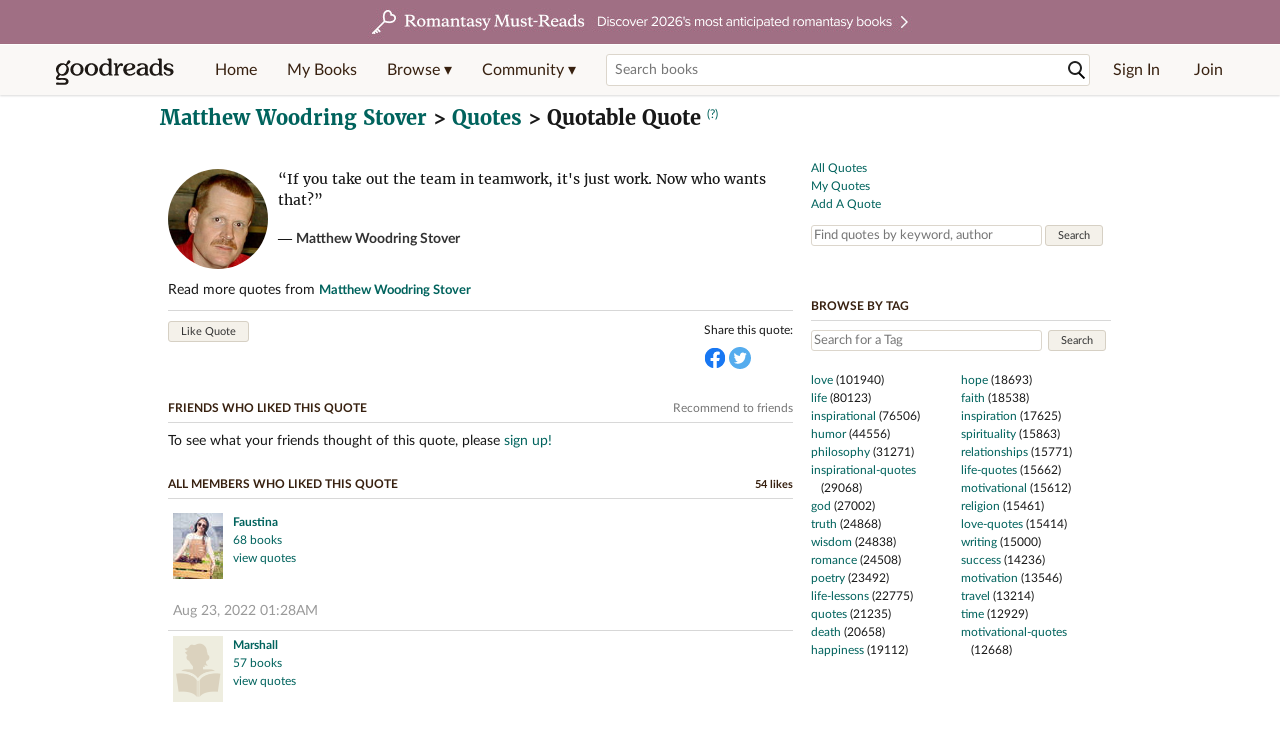

--- FILE ---
content_type: text/html; charset=utf-8
request_url: https://www.goodreads.com/quotes/42767-if-you-take-out-the-team-in-teamwork-it-s-just
body_size: 19443
content:
<!DOCTYPE html>
<html class="desktop withSiteHeaderTopFullImage
">
<head prefix="og: http://ogp.me/ns# fb: http://ogp.me/ns/fb# good_reads: http://ogp.me/ns/fb/good_reads#">
  <title>Quote by Matthew Woodring Stover: “If you take out the team in teamwork, it's just...”</title>

<meta content="Matthew Woodring Stover — ‘If you take out the team in teamwork, it's just work. Now who wants that?’" name='description'>
<meta content='telephone=no' name='format-detection'>
<link href='https://www.goodreads.com/quotes/42767-if-you-take-out-the-team-in-teamwork-it-s-just' rel='canonical'>
  <!-- OPEN GRAPH-->
  <meta content='2415071772' property='fb:app_id'>
<meta content='A quote by Matthew Woodring Stover' property='og:title'>
<meta content="If you take out the team in teamwork, it's just work. Now who wants that?" property='og:description'>
<meta content='https://images.gr-assets.com/authors/1301265530p8/1567394.jpg' property='og:image'>
<meta content='https://www.goodreads.com/quotes/42767-if-you-take-out-the-team-in-teamwork-it-s-just' property='og:url'>
<meta content='https://www.goodreads.com/author/show/1567394.Matthew_Woodring_Stover' property='og:see_also'>




  
  <!-- * Copied from https://info.analytics.a2z.com/#/docs/data_collection/csa/onboard */ -->
<script>
  //<![CDATA[
    !function(){function n(n,t){var r=i(n);return t&&(r=r("instance",t)),r}var r=[],c=0,i=function(t){return function(){var n=c++;return r.push([t,[].slice.call(arguments,0),n,{time:Date.now()}]),i(n)}};n._s=r,this.csa=n}();
    
    if (window.csa) {
      window.csa("Config", {
        "Application": "GoodreadsMonolith",
        "Events.SushiEndpoint": "https://unagi.amazon.com/1/events/com.amazon.csm.csa.prod",
        "Events.Namespace": "csa",
        "CacheDetection.RequestID": "KCGWAF84GCY93DPEEX6C",
        "ObfuscatedMarketplaceId": "A1PQBFHBHS6YH1"
      });
    
      window.csa("Events")("setEntity", {
        session: { id: "891-6278741-6743886" },
        page: {requestId: "KCGWAF84GCY93DPEEX6C", meaningful: "interactive"}
      });
    }
    
    var e = document.createElement("script"); e.src = "https://m.media-amazon.com/images/I/41mrkPcyPwL.js"; document.head.appendChild(e);
  //]]>
</script>


          <script type="text/javascript">
        if (window.Mobvious === undefined) {
          window.Mobvious = {};
        }
        window.Mobvious.device_type = 'desktop';
        </script>


  
<script src="https://s.gr-assets.com/assets/webfontloader-f0d95107f593df01d332dddc54e598cb.js"></script>
<script>
//<![CDATA[

  WebFont.load({
    classes: false,
    custom: {
      families: ["Lato:n4,n7,i4", "Merriweather:n4,n7,i4"],
      urls: ["https://s.gr-assets.com/assets/gr/fonts-cf24b9fb9a07049b1cf20d385104c1a8.css"]
    }
  });

//]]>
</script>

  <link rel="stylesheet" media="all" href="https://s.gr-assets.com/assets/goodreads-97b327f79bfe2a284dd903d4757ddeae.css" />

  

  <link rel="stylesheet" media="screen" href="https://s.gr-assets.com/assets/common_images-52bf53648cedebbe6988969ad4c628e3.css" />

  <script type="text/javascript">
    window.CKEDITOR_BASEPATH = 'https://s.gr-assets.com/assets/ckeditor/';
  </script>

  <script src="https://s.gr-assets.com/assets/desktop/libraries-c07ee2e4be9ade4a64546b3ec60b523b.js"></script>
  <script src="https://s.gr-assets.com/assets/application-8fecfbed85cd679be5d43c74ec00ed1c.js"></script>

    <script>
  //<![CDATA[
    var gptAdSlots = gptAdSlots || [];
    var googletag = googletag || {};
    googletag.cmd = googletag.cmd || [];
    (function() {
      var gads = document.createElement("script");
      gads.async = true;
      gads.type = "text/javascript";
      var useSSL = "https:" == document.location.protocol;
      gads.src = (useSSL ? "https:" : "http:") +
      "//securepubads.g.doubleclick.net/tag/js/gpt.js";
      var node = document.getElementsByTagName("script")[0];
      node.parentNode.insertBefore(gads, node);
    })();
    // page settings
  //]]>
</script>
<script>
  //<![CDATA[
    googletag.cmd.push(function() {
      googletag.pubads().setTargeting("sid", "osid.01a44d897568bb64f5ceeec128c4138b");
    googletag.pubads().setTargeting("grsession", "osid.01a44d897568bb64f5ceeec128c4138b");
    googletag.pubads().setTargeting("surface", "desktop");
    googletag.pubads().setTargeting("signedin", "false");
    googletag.pubads().setTargeting("gr_author", "false");
    googletag.pubads().setTargeting("author", [1567394]);
      googletag.pubads().enableAsyncRendering();
      googletag.pubads().enableSingleRequest();
      googletag.pubads().collapseEmptyDivs(true);
      googletag.pubads().disableInitialLoad();
      googletag.enableServices();
    });
  //]]>
</script>
<script>
  //<![CDATA[
    ! function(a9, a, p, s, t, A, g) {
      if (a[a9]) return;
    
      function q(c, r) {
        a[a9]._Q.push([c, r])
      }
      a[a9] = {
      init: function() {
        q("i", arguments)
      },
      fetchBids: function() {
        q("f", arguments)
      },
      setDisplayBids: function() {},
        _Q: []
      };
      A = p.createElement(s);
      A.async = !0;
      A.src = t;
      g = p.getElementsByTagName(s)[0];
      g.parentNode.insertBefore(A, g)
    }("apstag", window, document, "script", "//c.amazon-adsystem.com/aax2/apstag.js");
    
    apstag.init({
      pubID: '3211', adServer: 'googletag', bidTimeout: 4e3, deals: true, params: { aps_privacy: '1YN' }
    });
  //]]>
</script>



  <meta name="csrf-param" content="authenticity_token" />
<meta name="csrf-token" content="V/iyffOtrmlzHN4M9F/hoCmxSp0gYRsPa9AD+zbsdXxBlJUrBeAb7839nbM3xRor6nnPu/+7/b22qFENSpqKFg==" />

  <meta name="request-id" content="KCGWAF84GCY93DPEEX6C" />

    <script src="https://s.gr-assets.com/assets/react_client_side/external_dependencies-ebf499aa1f.js" defer="defer"></script>
<script src="https://s.gr-assets.com/assets/react_client_side/site_header-30df57490b.js" defer="defer"></script>
<script src="https://s.gr-assets.com/assets/react_client_side/custom_react_ujs-b1220d5e0a4820e90b905c302fc5cb52.js" defer="defer"></script>


  <script>
  //<![CDATA[
    $grfb.init.done(function() {
      if (this.auth.status === "not_authorized") {
        // logged into Facebook user but not a GR app user; show FB button
        $j("#generalRegPrompt").hide();
      } else {
        $j("#facebookRegPrompt").hide();
      }
      $j("#connectPrompt").show();
    });
  //]]>
</script>


  
  
  

  <link rel="search" type="application/opensearchdescription+xml" href="/opensearch.xml" title="Goodreads">

    <meta name="description" content="Matthew Woodring Stover — ‘If you take out the team in teamwork, it's just work. Now who wants that?’">


  <meta content='summary' name='twitter:card'>
<meta content='@goodreads' name='twitter:site'>
<meta content='A quote by Matthew Woodring Stover' name='twitter:title'>
<meta content="If you take out the team in teamwork, it's just work. Now who wants that?" name='twitter:description'>
<meta content='https://images.gr-assets.com/authors/1301265530p8/1567394.jpg' name='twitter:image'>
<meta content='A quote by Matthew Woodring Stover' name='twitter:image:alt'>


  <meta name="verify-v1" content="cEf8XOH0pulh1aYQeZ1gkXHsQ3dMPSyIGGYqmF53690=">
  <meta name="google-site-verification" content="PfFjeZ9OK1RrUrKlmAPn_iZJ_vgHaZO1YQ-QlG2VsJs" />
  <meta name="apple-itunes-app" content="app-id=355833469">
</head>


<body class="">
<div data-react-class="ReactComponents.StoresInitializer" data-react-props="{}"><noscript data-reactid=".1fr4cllrlo0" data-react-checksum="-1173614225"></noscript></div>

<script src="https://s.gr-assets.com/assets/fb_dep_form-e2e4a0d9dc062011458143c32b2d789b.js"></script>

<div class="content" id="bodycontainer" style="">
    <script>
  //<![CDATA[
    var initializeGrfb = function() {
      $grfb.initialize({
        appId: "2415071772"
      });
    };
    if (typeof $grfb !== "undefined") {
      initializeGrfb();
    } else {
      window.addEventListener("DOMContentLoaded", function() {
        if (typeof $grfb !== "undefined") {
          initializeGrfb();
        }
      });
    }
  //]]>
</script>

<script>
  //<![CDATA[
    function loadScript(url, callback) {
      var script = document.createElement("script");
      script.type = "text/javascript";
    
      if (script.readyState) {  //Internet Explorer
          script.onreadystatechange = function() {
            if (script.readyState == "loaded" ||
                    script.readyState == "complete") {
              script.onreadystatechange = null;
              callback();
            }
          };
      } else {  //Other browsers
        script.onload = function() {
          callback();
        };
      }
    
      script.src = url;
      document.getElementsByTagName("head")[0].appendChild(script);
    }
    
    function initAppleId() {
      AppleID.auth.init({
        clientId : 'com.goodreads.app', 
        scope : 'name email',
        redirectURI: 'https://www.goodreads.com/apple_users/sign_in_with_apple_web',
        state: 'apple_oauth_state_933e3e3b-14c0-4ae3-9739-f68ad7898581'
      });
    }
    
    var initializeSiwa = function() {
      var APPLE_SIGN_IN_JS_URL =  "https://appleid.cdn-apple.com/appleauth/static/jsapi/appleid/1/en_US/appleid.auth.js"
      loadScript(APPLE_SIGN_IN_JS_URL, initAppleId);
    };
    if (typeof AppleID !== "undefined") {
      initAppleId();
    } else {
      initializeSiwa();
    }
  //]]>
</script>

<div class='siteHeader'>
<div data-react-class="ReactComponents.HeaderStoreConnector" data-react-props="{&quot;myBooksUrl&quot;:&quot;/review/list?ref=nav_mybooks&quot;,&quot;browseUrl&quot;:&quot;/book?ref=nav_brws&quot;,&quot;recommendationsUrl&quot;:&quot;/recommendations?ref=nav_brws_recs&quot;,&quot;choiceAwardsUrl&quot;:&quot;/choiceawards?ref=nav_brws_gca&quot;,&quot;genresIndexUrl&quot;:&quot;/genres?ref=nav_brws_genres&quot;,&quot;giveawayUrl&quot;:&quot;/giveaway?ref=nav_brws_giveaways&quot;,&quot;exploreUrl&quot;:&quot;/book?ref=nav_brws_explore&quot;,&quot;homeUrl&quot;:&quot;/?ref=nav_home&quot;,&quot;listUrl&quot;:&quot;/list?ref=nav_brws_lists&quot;,&quot;newsUrl&quot;:&quot;/news?ref=nav_brws_news&quot;,&quot;communityUrl&quot;:&quot;/group?ref=nav_comm&quot;,&quot;groupsUrl&quot;:&quot;/group?ref=nav_comm_groups&quot;,&quot;quotesUrl&quot;:&quot;/quotes?ref=nav_comm_quotes&quot;,&quot;featuredAskAuthorUrl&quot;:&quot;/ask_the_author?ref=nav_comm_askauthor&quot;,&quot;autocompleteUrl&quot;:&quot;/book/auto_complete&quot;,&quot;defaultLogoActionUrl&quot;:&quot;/&quot;,&quot;topFullImage&quot;:{&quot;clickthroughUrl&quot;:&quot;https://www.goodreads.com/blog/show/3052?ref=topromantasy_eb&quot;,&quot;altText&quot;:&quot;&quot;,&quot;backgroundColor&quot;:&quot;#A16F83&quot;,&quot;xs&quot;:{&quot;1x&quot;:&quot;https://i.gr-assets.com/images/S/compressed.photo.goodreads.com/siteheaderbannerimages/1768936408i/647.jpg&quot;,&quot;2x&quot;:&quot;https://i.gr-assets.com/images/S/compressed.photo.goodreads.com/siteheaderbannerimages/1768936413i/648.jpg&quot;},&quot;md&quot;:{&quot;1x&quot;:&quot;https://i.gr-assets.com/images/S/compressed.photo.goodreads.com/siteheaderbannerimages/1768936398i/645.jpg&quot;,&quot;2x&quot;:&quot;https://i.gr-assets.com/images/S/compressed.photo.goodreads.com/siteheaderbannerimages/1768936403i/646.jpg&quot;}},&quot;logo&quot;:{&quot;clickthroughUrl&quot;:&quot;/&quot;,&quot;altText&quot;:&quot;Goodreads Home&quot;},&quot;searchPath&quot;:&quot;/search&quot;,&quot;newReleasesUrl&quot;:&quot;/book/popular_by_date/2026/1?ref=nav_brws_newrels&quot;,&quot;signInUrl&quot;:&quot;/user/sign_in&quot;,&quot;signUpUrl&quot;:&quot;/user/sign_up&quot;,&quot;signInWithReturnUrl&quot;:true,&quot;deployServices&quot;:[],&quot;defaultLogoAltText&quot;:&quot;Goodreads Home&quot;,&quot;mobviousDeviceType&quot;:&quot;desktop&quot;}"><header data-reactid=".50acgmzrz0" data-react-checksum="1794287121"><div class="siteHeader__topFullImageContainer" style="background-color:#A16F83;" data-reactid=".50acgmzrz0.0"><a class="siteHeader__topFullImageLink" href="https://www.goodreads.com/blog/show/3052?ref=topromantasy_eb" data-reactid=".50acgmzrz0.0.0"><picture data-reactid=".50acgmzrz0.0.0.0"><source media="(min-width: 768px)" srcset="https://i.gr-assets.com/images/S/compressed.photo.goodreads.com/siteheaderbannerimages/1768936398i/645.jpg 1x, https://i.gr-assets.com/images/S/compressed.photo.goodreads.com/siteheaderbannerimages/1768936403i/646.jpg 2x" data-reactid=".50acgmzrz0.0.0.0.0"/><img alt="" class="siteHeader__topFullImage" src="https://i.gr-assets.com/images/S/compressed.photo.goodreads.com/siteheaderbannerimages/1768936408i/647.jpg" srcset="https://i.gr-assets.com/images/S/compressed.photo.goodreads.com/siteheaderbannerimages/1768936413i/648.jpg 2x" data-reactid=".50acgmzrz0.0.0.0.1"/></picture></a></div><div class="siteHeader__topLine gr-box gr-box--withShadow" data-reactid=".50acgmzrz0.1"><div class="siteHeader__contents" data-reactid=".50acgmzrz0.1.0"><div class="siteHeader__topLevelItem siteHeader__topLevelItem--searchIcon" data-reactid=".50acgmzrz0.1.0.0"><button class="siteHeader__searchIcon gr-iconButton" aria-label="Toggle search" type="button" data-ux-click="true" data-reactid=".50acgmzrz0.1.0.0.0"></button></div><a href="/" class="siteHeader__logo" aria-label="Goodreads Home" title="Goodreads Home" data-reactid=".50acgmzrz0.1.0.1"></a><nav class="siteHeader__primaryNavInline" data-reactid=".50acgmzrz0.1.0.2"><ul role="menu" class="siteHeader__menuList" data-reactid=".50acgmzrz0.1.0.2.0"><li class="siteHeader__topLevelItem siteHeader__topLevelItem--home" data-reactid=".50acgmzrz0.1.0.2.0.0"><a href="/?ref=nav_home" class="siteHeader__topLevelLink" data-reactid=".50acgmzrz0.1.0.2.0.0.0">Home</a></li><li class="siteHeader__topLevelItem" data-reactid=".50acgmzrz0.1.0.2.0.1"><a href="/review/list?ref=nav_mybooks" class="siteHeader__topLevelLink" data-reactid=".50acgmzrz0.1.0.2.0.1.0">My Books</a></li><li class="siteHeader__topLevelItem" data-reactid=".50acgmzrz0.1.0.2.0.2"><div class="primaryNavMenu primaryNavMenu--siteHeaderBrowseMenu ignore-react-onclickoutside" data-reactid=".50acgmzrz0.1.0.2.0.2.0"><a class="primaryNavMenu__trigger primaryNavMenu__trigger--siteHeaderBrowseMenu" href="/book?ref=nav_brws" role="button" aria-haspopup="true" aria-expanded="false" data-ux-click="true" data-reactid=".50acgmzrz0.1.0.2.0.2.0.0"><span data-reactid=".50acgmzrz0.1.0.2.0.2.0.0.0">Browse ▾</span></a><div class="primaryNavMenu__menu gr-box gr-box--withShadowLarge wide" role="menu" data-reactid=".50acgmzrz0.1.0.2.0.2.0.1"><div class="siteHeader__browseMenuDropdown" data-reactid=".50acgmzrz0.1.0.2.0.2.0.1.0"><ul class="siteHeader__subNav" data-reactid=".50acgmzrz0.1.0.2.0.2.0.1.0.0"><li role="menuitem Recommendations" class="menuLink" aria-label="Recommendations" data-reactid=".50acgmzrz0.1.0.2.0.2.0.1.0.0.0"><a href="/recommendations?ref=nav_brws_recs" class="siteHeader__subNavLink" data-reactid=".50acgmzrz0.1.0.2.0.2.0.1.0.0.0.0">Recommendations</a></li><li role="menuitem Choice Awards" class="menuLink" aria-label="Choice Awards" data-reactid=".50acgmzrz0.1.0.2.0.2.0.1.0.0.1"><a href="/choiceawards?ref=nav_brws_gca" class="siteHeader__subNavLink" data-reactid=".50acgmzrz0.1.0.2.0.2.0.1.0.0.1.0">Choice Awards</a></li><li role="menuitem Genres" class="menuLink" aria-label="Genres" data-reactid=".50acgmzrz0.1.0.2.0.2.0.1.0.0.2"><a href="/genres?ref=nav_brws_genres" class="siteHeader__subNavLink siteHeader__subNavLink--genresIndex" data-reactid=".50acgmzrz0.1.0.2.0.2.0.1.0.0.2.0">Genres</a></li><li role="menuitem Giveaways" class="menuLink" aria-label="Giveaways" data-reactid=".50acgmzrz0.1.0.2.0.2.0.1.0.0.3"><a href="/giveaway?ref=nav_brws_giveaways" class="siteHeader__subNavLink" data-reactid=".50acgmzrz0.1.0.2.0.2.0.1.0.0.3.0">Giveaways</a></li><li role="menuitem New Releases" class="menuLink" aria-label="New Releases" data-reactid=".50acgmzrz0.1.0.2.0.2.0.1.0.0.4"><a href="/book/popular_by_date/2026/1?ref=nav_brws_newrels" class="siteHeader__subNavLink" data-reactid=".50acgmzrz0.1.0.2.0.2.0.1.0.0.4.0">New Releases</a></li><li role="menuitem Lists" class="menuLink" aria-label="Lists" data-reactid=".50acgmzrz0.1.0.2.0.2.0.1.0.0.5"><a href="/list?ref=nav_brws_lists" class="siteHeader__subNavLink" data-reactid=".50acgmzrz0.1.0.2.0.2.0.1.0.0.5.0">Lists</a></li><li role="menuitem Explore" class="menuLink" aria-label="Explore" data-reactid=".50acgmzrz0.1.0.2.0.2.0.1.0.0.6"><a href="/book?ref=nav_brws_explore" class="siteHeader__subNavLink" data-reactid=".50acgmzrz0.1.0.2.0.2.0.1.0.0.6.0">Explore</a></li><li role="menuitem News &amp; Interviews" class="menuLink" aria-label="News &amp; Interviews" data-reactid=".50acgmzrz0.1.0.2.0.2.0.1.0.0.7"><a href="/news?ref=nav_brws_news" class="siteHeader__subNavLink" data-reactid=".50acgmzrz0.1.0.2.0.2.0.1.0.0.7.0">News &amp; Interviews</a></li></ul><div class="siteHeader__spotlight siteHeader__spotlight--withoutSubMenu" data-reactid=".50acgmzrz0.1.0.2.0.2.0.1.0.1"><div class="genreListContainer" data-reactid=".50acgmzrz0.1.0.2.0.2.0.1.0.1.0"><div class="siteHeader__heading siteHeader__title" data-reactid=".50acgmzrz0.1.0.2.0.2.0.1.0.1.0.0">Genres</div><ul class="genreList" data-reactid=".50acgmzrz0.1.0.2.0.2.0.1.0.1.0.1:$genreList0"><li role="menuitem" class="genreList__genre" data-reactid=".50acgmzrz0.1.0.2.0.2.0.1.0.1.0.1:$genreList0.0:$Art"><a href="/genres/art" class="genreList__genreLink gr-hyperlink gr-hyperlink--naked" data-reactid=".50acgmzrz0.1.0.2.0.2.0.1.0.1.0.1:$genreList0.0:$Art.0">Art</a></li><li role="menuitem" class="genreList__genre" data-reactid=".50acgmzrz0.1.0.2.0.2.0.1.0.1.0.1:$genreList0.0:$Biography"><a href="/genres/biography" class="genreList__genreLink gr-hyperlink gr-hyperlink--naked" data-reactid=".50acgmzrz0.1.0.2.0.2.0.1.0.1.0.1:$genreList0.0:$Biography.0">Biography</a></li><li role="menuitem" class="genreList__genre" data-reactid=".50acgmzrz0.1.0.2.0.2.0.1.0.1.0.1:$genreList0.0:$Business"><a href="/genres/business" class="genreList__genreLink gr-hyperlink gr-hyperlink--naked" data-reactid=".50acgmzrz0.1.0.2.0.2.0.1.0.1.0.1:$genreList0.0:$Business.0">Business</a></li><li role="menuitem" class="genreList__genre" data-reactid=".50acgmzrz0.1.0.2.0.2.0.1.0.1.0.1:$genreList0.0:$Children&#x27;s"><a href="/genres/children-s" class="genreList__genreLink gr-hyperlink gr-hyperlink--naked" data-reactid=".50acgmzrz0.1.0.2.0.2.0.1.0.1.0.1:$genreList0.0:$Children&#x27;s.0">Children&#x27;s</a></li><li role="menuitem" class="genreList__genre" data-reactid=".50acgmzrz0.1.0.2.0.2.0.1.0.1.0.1:$genreList0.0:$Christian"><a href="/genres/christian" class="genreList__genreLink gr-hyperlink gr-hyperlink--naked" data-reactid=".50acgmzrz0.1.0.2.0.2.0.1.0.1.0.1:$genreList0.0:$Christian.0">Christian</a></li><li role="menuitem" class="genreList__genre" data-reactid=".50acgmzrz0.1.0.2.0.2.0.1.0.1.0.1:$genreList0.0:$Classics"><a href="/genres/classics" class="genreList__genreLink gr-hyperlink gr-hyperlink--naked" data-reactid=".50acgmzrz0.1.0.2.0.2.0.1.0.1.0.1:$genreList0.0:$Classics.0">Classics</a></li><li role="menuitem" class="genreList__genre" data-reactid=".50acgmzrz0.1.0.2.0.2.0.1.0.1.0.1:$genreList0.0:$Comics"><a href="/genres/comics" class="genreList__genreLink gr-hyperlink gr-hyperlink--naked" data-reactid=".50acgmzrz0.1.0.2.0.2.0.1.0.1.0.1:$genreList0.0:$Comics.0">Comics</a></li><li role="menuitem" class="genreList__genre" data-reactid=".50acgmzrz0.1.0.2.0.2.0.1.0.1.0.1:$genreList0.0:$Cookbooks"><a href="/genres/cookbooks" class="genreList__genreLink gr-hyperlink gr-hyperlink--naked" data-reactid=".50acgmzrz0.1.0.2.0.2.0.1.0.1.0.1:$genreList0.0:$Cookbooks.0">Cookbooks</a></li><li role="menuitem" class="genreList__genre" data-reactid=".50acgmzrz0.1.0.2.0.2.0.1.0.1.0.1:$genreList0.0:$Ebooks"><a href="/genres/ebooks" class="genreList__genreLink gr-hyperlink gr-hyperlink--naked" data-reactid=".50acgmzrz0.1.0.2.0.2.0.1.0.1.0.1:$genreList0.0:$Ebooks.0">Ebooks</a></li><li role="menuitem" class="genreList__genre" data-reactid=".50acgmzrz0.1.0.2.0.2.0.1.0.1.0.1:$genreList0.0:$Fantasy"><a href="/genres/fantasy" class="genreList__genreLink gr-hyperlink gr-hyperlink--naked" data-reactid=".50acgmzrz0.1.0.2.0.2.0.1.0.1.0.1:$genreList0.0:$Fantasy.0">Fantasy</a></li></ul><ul class="genreList" data-reactid=".50acgmzrz0.1.0.2.0.2.0.1.0.1.0.1:$genreList1"><li role="menuitem" class="genreList__genre" data-reactid=".50acgmzrz0.1.0.2.0.2.0.1.0.1.0.1:$genreList1.0:$Fiction"><a href="/genres/fiction" class="genreList__genreLink gr-hyperlink gr-hyperlink--naked" data-reactid=".50acgmzrz0.1.0.2.0.2.0.1.0.1.0.1:$genreList1.0:$Fiction.0">Fiction</a></li><li role="menuitem" class="genreList__genre" data-reactid=".50acgmzrz0.1.0.2.0.2.0.1.0.1.0.1:$genreList1.0:$Graphic Novels"><a href="/genres/graphic-novels" class="genreList__genreLink gr-hyperlink gr-hyperlink--naked" data-reactid=".50acgmzrz0.1.0.2.0.2.0.1.0.1.0.1:$genreList1.0:$Graphic Novels.0">Graphic Novels</a></li><li role="menuitem" class="genreList__genre" data-reactid=".50acgmzrz0.1.0.2.0.2.0.1.0.1.0.1:$genreList1.0:$Historical Fiction"><a href="/genres/historical-fiction" class="genreList__genreLink gr-hyperlink gr-hyperlink--naked" data-reactid=".50acgmzrz0.1.0.2.0.2.0.1.0.1.0.1:$genreList1.0:$Historical Fiction.0">Historical Fiction</a></li><li role="menuitem" class="genreList__genre" data-reactid=".50acgmzrz0.1.0.2.0.2.0.1.0.1.0.1:$genreList1.0:$History"><a href="/genres/history" class="genreList__genreLink gr-hyperlink gr-hyperlink--naked" data-reactid=".50acgmzrz0.1.0.2.0.2.0.1.0.1.0.1:$genreList1.0:$History.0">History</a></li><li role="menuitem" class="genreList__genre" data-reactid=".50acgmzrz0.1.0.2.0.2.0.1.0.1.0.1:$genreList1.0:$Horror"><a href="/genres/horror" class="genreList__genreLink gr-hyperlink gr-hyperlink--naked" data-reactid=".50acgmzrz0.1.0.2.0.2.0.1.0.1.0.1:$genreList1.0:$Horror.0">Horror</a></li><li role="menuitem" class="genreList__genre" data-reactid=".50acgmzrz0.1.0.2.0.2.0.1.0.1.0.1:$genreList1.0:$Memoir"><a href="/genres/memoir" class="genreList__genreLink gr-hyperlink gr-hyperlink--naked" data-reactid=".50acgmzrz0.1.0.2.0.2.0.1.0.1.0.1:$genreList1.0:$Memoir.0">Memoir</a></li><li role="menuitem" class="genreList__genre" data-reactid=".50acgmzrz0.1.0.2.0.2.0.1.0.1.0.1:$genreList1.0:$Music"><a href="/genres/music" class="genreList__genreLink gr-hyperlink gr-hyperlink--naked" data-reactid=".50acgmzrz0.1.0.2.0.2.0.1.0.1.0.1:$genreList1.0:$Music.0">Music</a></li><li role="menuitem" class="genreList__genre" data-reactid=".50acgmzrz0.1.0.2.0.2.0.1.0.1.0.1:$genreList1.0:$Mystery"><a href="/genres/mystery" class="genreList__genreLink gr-hyperlink gr-hyperlink--naked" data-reactid=".50acgmzrz0.1.0.2.0.2.0.1.0.1.0.1:$genreList1.0:$Mystery.0">Mystery</a></li><li role="menuitem" class="genreList__genre" data-reactid=".50acgmzrz0.1.0.2.0.2.0.1.0.1.0.1:$genreList1.0:$Nonfiction"><a href="/genres/non-fiction" class="genreList__genreLink gr-hyperlink gr-hyperlink--naked" data-reactid=".50acgmzrz0.1.0.2.0.2.0.1.0.1.0.1:$genreList1.0:$Nonfiction.0">Nonfiction</a></li><li role="menuitem" class="genreList__genre" data-reactid=".50acgmzrz0.1.0.2.0.2.0.1.0.1.0.1:$genreList1.0:$Poetry"><a href="/genres/poetry" class="genreList__genreLink gr-hyperlink gr-hyperlink--naked" data-reactid=".50acgmzrz0.1.0.2.0.2.0.1.0.1.0.1:$genreList1.0:$Poetry.0">Poetry</a></li></ul><ul class="genreList" data-reactid=".50acgmzrz0.1.0.2.0.2.0.1.0.1.0.1:$genreList2"><li role="menuitem" class="genreList__genre" data-reactid=".50acgmzrz0.1.0.2.0.2.0.1.0.1.0.1:$genreList2.0:$Psychology"><a href="/genres/psychology" class="genreList__genreLink gr-hyperlink gr-hyperlink--naked" data-reactid=".50acgmzrz0.1.0.2.0.2.0.1.0.1.0.1:$genreList2.0:$Psychology.0">Psychology</a></li><li role="menuitem" class="genreList__genre" data-reactid=".50acgmzrz0.1.0.2.0.2.0.1.0.1.0.1:$genreList2.0:$Romance"><a href="/genres/romance" class="genreList__genreLink gr-hyperlink gr-hyperlink--naked" data-reactid=".50acgmzrz0.1.0.2.0.2.0.1.0.1.0.1:$genreList2.0:$Romance.0">Romance</a></li><li role="menuitem" class="genreList__genre" data-reactid=".50acgmzrz0.1.0.2.0.2.0.1.0.1.0.1:$genreList2.0:$Science"><a href="/genres/science" class="genreList__genreLink gr-hyperlink gr-hyperlink--naked" data-reactid=".50acgmzrz0.1.0.2.0.2.0.1.0.1.0.1:$genreList2.0:$Science.0">Science</a></li><li role="menuitem" class="genreList__genre" data-reactid=".50acgmzrz0.1.0.2.0.2.0.1.0.1.0.1:$genreList2.0:$Science Fiction"><a href="/genres/science-fiction" class="genreList__genreLink gr-hyperlink gr-hyperlink--naked" data-reactid=".50acgmzrz0.1.0.2.0.2.0.1.0.1.0.1:$genreList2.0:$Science Fiction.0">Science Fiction</a></li><li role="menuitem" class="genreList__genre" data-reactid=".50acgmzrz0.1.0.2.0.2.0.1.0.1.0.1:$genreList2.0:$Self Help"><a href="/genres/self-help" class="genreList__genreLink gr-hyperlink gr-hyperlink--naked" data-reactid=".50acgmzrz0.1.0.2.0.2.0.1.0.1.0.1:$genreList2.0:$Self Help.0">Self Help</a></li><li role="menuitem" class="genreList__genre" data-reactid=".50acgmzrz0.1.0.2.0.2.0.1.0.1.0.1:$genreList2.0:$Sports"><a href="/genres/sports" class="genreList__genreLink gr-hyperlink gr-hyperlink--naked" data-reactid=".50acgmzrz0.1.0.2.0.2.0.1.0.1.0.1:$genreList2.0:$Sports.0">Sports</a></li><li role="menuitem" class="genreList__genre" data-reactid=".50acgmzrz0.1.0.2.0.2.0.1.0.1.0.1:$genreList2.0:$Thriller"><a href="/genres/thriller" class="genreList__genreLink gr-hyperlink gr-hyperlink--naked" data-reactid=".50acgmzrz0.1.0.2.0.2.0.1.0.1.0.1:$genreList2.0:$Thriller.0">Thriller</a></li><li role="menuitem" class="genreList__genre" data-reactid=".50acgmzrz0.1.0.2.0.2.0.1.0.1.0.1:$genreList2.0:$Travel"><a href="/genres/travel" class="genreList__genreLink gr-hyperlink gr-hyperlink--naked" data-reactid=".50acgmzrz0.1.0.2.0.2.0.1.0.1.0.1:$genreList2.0:$Travel.0">Travel</a></li><li role="menuitem" class="genreList__genre" data-reactid=".50acgmzrz0.1.0.2.0.2.0.1.0.1.0.1:$genreList2.0:$Young Adult"><a href="/genres/young-adult" class="genreList__genreLink gr-hyperlink gr-hyperlink--naked" data-reactid=".50acgmzrz0.1.0.2.0.2.0.1.0.1.0.1:$genreList2.0:$Young Adult.0">Young Adult</a></li><li role="menuitem" class="genreList__genre" data-reactid=".50acgmzrz0.1.0.2.0.2.0.1.0.1.0.1:$genreList2.1"><a href="/genres" class="genreList__genreLink gr-hyperlink gr-hyperlink--naked" data-reactid=".50acgmzrz0.1.0.2.0.2.0.1.0.1.0.1:$genreList2.1.0">More Genres</a></li></ul></div></div></div></div></div></li><li class="siteHeader__topLevelItem siteHeader__topLevelItem--community" data-reactid=".50acgmzrz0.1.0.2.0.3"><div class="primaryNavMenu ignore-react-onclickoutside" data-reactid=".50acgmzrz0.1.0.2.0.3.0"><a class="primaryNavMenu__trigger" href="/group?ref=nav_comm" role="button" aria-haspopup="true" aria-expanded="false" data-ux-click="true" data-reactid=".50acgmzrz0.1.0.2.0.3.0.0"><span data-reactid=".50acgmzrz0.1.0.2.0.3.0.0.0">Community ▾</span></a><div class="primaryNavMenu__menu gr-box gr-box--withShadowLarge" role="menu" data-reactid=".50acgmzrz0.1.0.2.0.3.0.1"><ul class="siteHeader__subNav" data-reactid=".50acgmzrz0.1.0.2.0.3.0.1.0"><li role="menuitem Groups" class="menuLink" aria-label="Groups" data-reactid=".50acgmzrz0.1.0.2.0.3.0.1.0.0"><a href="/group?ref=nav_comm_groups" class="siteHeader__subNavLink" data-reactid=".50acgmzrz0.1.0.2.0.3.0.1.0.0.0">Groups</a></li><li role="menuitem Quotes" class="menuLink" aria-label="Quotes" data-reactid=".50acgmzrz0.1.0.2.0.3.0.1.0.2"><a href="/quotes?ref=nav_comm_quotes" class="siteHeader__subNavLink" data-reactid=".50acgmzrz0.1.0.2.0.3.0.1.0.2.0">Quotes</a></li><li role="menuitem Ask the Author" class="menuLink" aria-label="Ask the Author" data-reactid=".50acgmzrz0.1.0.2.0.3.0.1.0.3"><a href="/ask_the_author?ref=nav_comm_askauthor" class="siteHeader__subNavLink" data-reactid=".50acgmzrz0.1.0.2.0.3.0.1.0.3.0">Ask the Author</a></li></ul></div></div></li></ul></nav><div accept-charset="UTF-8" class="searchBox searchBox--navbar" data-reactid=".50acgmzrz0.1.0.3"><form autocomplete="off" action="/search" class="searchBox__form" role="search" aria-label="Search for books to add to your shelves" data-reactid=".50acgmzrz0.1.0.3.0"><input class="searchBox__input searchBox__input--navbar" autocomplete="off" name="q" type="text" placeholder="Search books" aria-label="Search books" aria-controls="searchResults" data-reactid=".50acgmzrz0.1.0.3.0.0"/><input type="hidden" name="qid" value="" data-reactid=".50acgmzrz0.1.0.3.0.1"/><button type="submit" class="searchBox__icon--magnifyingGlass gr-iconButton searchBox__icon searchBox__icon--navbar" aria-label="Search" data-reactid=".50acgmzrz0.1.0.3.0.2"></button></form></div><ul class="siteHeader__personal" data-reactid=".50acgmzrz0.1.0.4"><li class="siteHeader__topLevelItem siteHeader__topLevelItem--signedOut" data-reactid=".50acgmzrz0.1.0.4.0"><a href="/user/sign_in?returnurl=undefined" rel="nofollow" class="siteHeader__topLevelLink" data-reactid=".50acgmzrz0.1.0.4.0.0">Sign In</a></li><li class="siteHeader__topLevelItem siteHeader__topLevelItem--signedOut" data-reactid=".50acgmzrz0.1.0.4.1"><a href="/user/sign_up" rel="nofollow" class="siteHeader__topLevelLink" data-reactid=".50acgmzrz0.1.0.4.1.0">Join</a></li></ul><div class="siteHeader__topLevelItem siteHeader__topLevelItem--signUp" data-reactid=".50acgmzrz0.1.0.5"><a href="/user/sign_up" class="gr-button gr-button--dark" rel="nofollow" data-reactid=".50acgmzrz0.1.0.5.0">Sign up</a></div><div class="modal modal--overlay modal--drawer" tabindex="0" data-reactid=".50acgmzrz0.1.0.7"><div data-reactid=".50acgmzrz0.1.0.7.0"><div class="modal__close" data-reactid=".50acgmzrz0.1.0.7.0.0"><button type="button" class="gr-iconButton" data-reactid=".50acgmzrz0.1.0.7.0.0.0"><img alt="Dismiss" src="//s.gr-assets.com/assets/gr/icons/icon_close_white-dbf4152deeef5bd3915d5d12210bf05f.svg" data-reactid=".50acgmzrz0.1.0.7.0.0.0.0"/></button></div><div class="modal__content" data-reactid=".50acgmzrz0.1.0.7.0.1"><div class="personalNavDrawer" data-reactid=".50acgmzrz0.1.0.7.0.1.0"><div class="personalNavDrawer__personalNavContainer" data-reactid=".50acgmzrz0.1.0.7.0.1.0.0"><noscript data-reactid=".50acgmzrz0.1.0.7.0.1.0.0.0"></noscript></div><div class="personalNavDrawer__profileAndLinksContainer" data-reactid=".50acgmzrz0.1.0.7.0.1.0.1"><div class="personalNavDrawer__profileContainer gr-mediaFlexbox gr-mediaFlexbox--alignItemsCenter" data-reactid=".50acgmzrz0.1.0.7.0.1.0.1.0"><div class="gr-mediaFlexbox__media" data-reactid=".50acgmzrz0.1.0.7.0.1.0.1.0.0"><img class="circularIcon circularIcon--large circularIcon--border" data-reactid=".50acgmzrz0.1.0.7.0.1.0.1.0.0.0"/></div><div class="gr-mediaFlexbox__desc" data-reactid=".50acgmzrz0.1.0.7.0.1.0.1.0.1"><a class="gr-hyperlink gr-hyperlink--bold" data-reactid=".50acgmzrz0.1.0.7.0.1.0.1.0.1.0"></a><div class="u-displayBlock" data-reactid=".50acgmzrz0.1.0.7.0.1.0.1.0.1.1"><a class="gr-hyperlink gr-hyperlink--naked" data-reactid=".50acgmzrz0.1.0.7.0.1.0.1.0.1.1.0">View profile</a></div></div></div><div class="personalNavDrawer__profileMenuContainer" data-reactid=".50acgmzrz0.1.0.7.0.1.0.1.1"><ul data-reactid=".50acgmzrz0.1.0.7.0.1.0.1.1.0"><li role="menuitem Profile" class="menuLink" aria-label="Profile" data-reactid=".50acgmzrz0.1.0.7.0.1.0.1.1.0.0"><span data-reactid=".50acgmzrz0.1.0.7.0.1.0.1.1.0.0.0"><a class="siteHeader__subNavLink" data-reactid=".50acgmzrz0.1.0.7.0.1.0.1.1.0.0.0.0">Profile</a></span></li><li role="menuitem Friends" class="menuLink" aria-label="Friends" data-reactid=".50acgmzrz0.1.0.7.0.1.0.1.1.0.3"><a class="siteHeader__subNavLink" data-reactid=".50acgmzrz0.1.0.7.0.1.0.1.1.0.3.0">Friends</a></li><li role="menuitem Groups" class="menuLink" aria-label="Groups" data-reactid=".50acgmzrz0.1.0.7.0.1.0.1.1.0.4"><span data-reactid=".50acgmzrz0.1.0.7.0.1.0.1.1.0.4.0"><a class="siteHeader__subNavLink" data-reactid=".50acgmzrz0.1.0.7.0.1.0.1.1.0.4.0.0"><span data-reactid=".50acgmzrz0.1.0.7.0.1.0.1.1.0.4.0.0.0">Groups</span></a></span></li><li role="menuitem Discussions" class="menuLink" aria-label="Discussions" data-reactid=".50acgmzrz0.1.0.7.0.1.0.1.1.0.5"><a class="siteHeader__subNavLink" data-reactid=".50acgmzrz0.1.0.7.0.1.0.1.1.0.5.0">Discussions</a></li><li role="menuitem Comments" class="menuLink" aria-label="Comments" data-reactid=".50acgmzrz0.1.0.7.0.1.0.1.1.0.6"><a class="siteHeader__subNavLink" data-reactid=".50acgmzrz0.1.0.7.0.1.0.1.1.0.6.0">Comments</a></li><li role="menuitem Reading Challenge" class="menuLink" aria-label="Reading Challenge" data-reactid=".50acgmzrz0.1.0.7.0.1.0.1.1.0.7"><a class="siteHeader__subNavLink" data-reactid=".50acgmzrz0.1.0.7.0.1.0.1.1.0.7.0">Reading Challenge</a></li><li role="menuitem Kindle Notes &amp; Highlights" class="menuLink" aria-label="Kindle Notes &amp; Highlights" data-reactid=".50acgmzrz0.1.0.7.0.1.0.1.1.0.8"><a class="siteHeader__subNavLink" data-reactid=".50acgmzrz0.1.0.7.0.1.0.1.1.0.8.0">Kindle Notes &amp; Highlights</a></li><li role="menuitem Quotes" class="menuLink" aria-label="Quotes" data-reactid=".50acgmzrz0.1.0.7.0.1.0.1.1.0.9"><a class="siteHeader__subNavLink" data-reactid=".50acgmzrz0.1.0.7.0.1.0.1.1.0.9.0">Quotes</a></li><li role="menuitem Favorite genres" class="menuLink" aria-label="Favorite genres" data-reactid=".50acgmzrz0.1.0.7.0.1.0.1.1.0.a"><a class="siteHeader__subNavLink" data-reactid=".50acgmzrz0.1.0.7.0.1.0.1.1.0.a.0">Favorite genres</a></li><li role="menuitem Friends&#x27; recommendations" class="menuLink" aria-label="Friends&#x27; recommendations" data-reactid=".50acgmzrz0.1.0.7.0.1.0.1.1.0.b"><span data-reactid=".50acgmzrz0.1.0.7.0.1.0.1.1.0.b.0"><a class="siteHeader__subNavLink" data-reactid=".50acgmzrz0.1.0.7.0.1.0.1.1.0.b.0.0"><span data-reactid=".50acgmzrz0.1.0.7.0.1.0.1.1.0.b.0.0.0">Friends’ recommendations</span></a></span></li><li role="menuitem Account settings" class="menuLink" aria-label="Account settings" data-reactid=".50acgmzrz0.1.0.7.0.1.0.1.1.0.c"><a class="siteHeader__subNavLink u-topGrayBorder" data-reactid=".50acgmzrz0.1.0.7.0.1.0.1.1.0.c.0">Account settings</a></li><li role="menuitem Help" class="menuLink" aria-label="Help" data-reactid=".50acgmzrz0.1.0.7.0.1.0.1.1.0.d"><a class="siteHeader__subNavLink" data-reactid=".50acgmzrz0.1.0.7.0.1.0.1.1.0.d.0">Help</a></li><li role="menuitem Sign out" class="menuLink" aria-label="Sign out" data-reactid=".50acgmzrz0.1.0.7.0.1.0.1.1.0.e"><a class="siteHeader__subNavLink" data-method="POST" data-reactid=".50acgmzrz0.1.0.7.0.1.0.1.1.0.e.0">Sign out</a></li></ul></div></div></div></div></div></div></div></div><div class="headroom-wrapper" data-reactid=".50acgmzrz0.2"><div style="position:relative;top:0;left:0;right:0;z-index:1;-webkit-transform:translateY(0);-ms-transform:translateY(0);transform:translateY(0);" class="headroom headroom--unfixed" data-reactid=".50acgmzrz0.2.0"><nav class="siteHeader__primaryNavSeparateLine gr-box gr-box--withShadow" data-reactid=".50acgmzrz0.2.0.0"><ul role="menu" class="siteHeader__menuList" data-reactid=".50acgmzrz0.2.0.0.0"><li class="siteHeader__topLevelItem siteHeader__topLevelItem--home" data-reactid=".50acgmzrz0.2.0.0.0.0"><a href="/?ref=nav_home" class="siteHeader__topLevelLink" data-reactid=".50acgmzrz0.2.0.0.0.0.0">Home</a></li><li class="siteHeader__topLevelItem" data-reactid=".50acgmzrz0.2.0.0.0.1"><a href="/review/list?ref=nav_mybooks" class="siteHeader__topLevelLink" data-reactid=".50acgmzrz0.2.0.0.0.1.0">My Books</a></li><li class="siteHeader__topLevelItem" data-reactid=".50acgmzrz0.2.0.0.0.2"><div class="primaryNavMenu primaryNavMenu--siteHeaderBrowseMenu ignore-react-onclickoutside" data-reactid=".50acgmzrz0.2.0.0.0.2.0"><a class="primaryNavMenu__trigger primaryNavMenu__trigger--siteHeaderBrowseMenu" href="/book?ref=nav_brws" role="button" aria-haspopup="true" aria-expanded="false" data-ux-click="true" data-reactid=".50acgmzrz0.2.0.0.0.2.0.0"><span data-reactid=".50acgmzrz0.2.0.0.0.2.0.0.0">Browse ▾</span></a><div class="primaryNavMenu__menu gr-box gr-box--withShadowLarge wide" role="menu" data-reactid=".50acgmzrz0.2.0.0.0.2.0.1"><div class="siteHeader__browseMenuDropdown" data-reactid=".50acgmzrz0.2.0.0.0.2.0.1.0"><ul class="siteHeader__subNav" data-reactid=".50acgmzrz0.2.0.0.0.2.0.1.0.0"><li role="menuitem Recommendations" class="menuLink" aria-label="Recommendations" data-reactid=".50acgmzrz0.2.0.0.0.2.0.1.0.0.0"><a href="/recommendations?ref=nav_brws_recs" class="siteHeader__subNavLink" data-reactid=".50acgmzrz0.2.0.0.0.2.0.1.0.0.0.0">Recommendations</a></li><li role="menuitem Choice Awards" class="menuLink" aria-label="Choice Awards" data-reactid=".50acgmzrz0.2.0.0.0.2.0.1.0.0.1"><a href="/choiceawards?ref=nav_brws_gca" class="siteHeader__subNavLink" data-reactid=".50acgmzrz0.2.0.0.0.2.0.1.0.0.1.0">Choice Awards</a></li><li role="menuitem Genres" class="menuLink" aria-label="Genres" data-reactid=".50acgmzrz0.2.0.0.0.2.0.1.0.0.2"><a href="/genres?ref=nav_brws_genres" class="siteHeader__subNavLink siteHeader__subNavLink--genresIndex" data-reactid=".50acgmzrz0.2.0.0.0.2.0.1.0.0.2.0">Genres</a></li><li role="menuitem Giveaways" class="menuLink" aria-label="Giveaways" data-reactid=".50acgmzrz0.2.0.0.0.2.0.1.0.0.3"><a href="/giveaway?ref=nav_brws_giveaways" class="siteHeader__subNavLink" data-reactid=".50acgmzrz0.2.0.0.0.2.0.1.0.0.3.0">Giveaways</a></li><li role="menuitem New Releases" class="menuLink" aria-label="New Releases" data-reactid=".50acgmzrz0.2.0.0.0.2.0.1.0.0.4"><a href="/book/popular_by_date/2026/1?ref=nav_brws_newrels" class="siteHeader__subNavLink" data-reactid=".50acgmzrz0.2.0.0.0.2.0.1.0.0.4.0">New Releases</a></li><li role="menuitem Lists" class="menuLink" aria-label="Lists" data-reactid=".50acgmzrz0.2.0.0.0.2.0.1.0.0.5"><a href="/list?ref=nav_brws_lists" class="siteHeader__subNavLink" data-reactid=".50acgmzrz0.2.0.0.0.2.0.1.0.0.5.0">Lists</a></li><li role="menuitem Explore" class="menuLink" aria-label="Explore" data-reactid=".50acgmzrz0.2.0.0.0.2.0.1.0.0.6"><a href="/book?ref=nav_brws_explore" class="siteHeader__subNavLink" data-reactid=".50acgmzrz0.2.0.0.0.2.0.1.0.0.6.0">Explore</a></li><li role="menuitem News &amp; Interviews" class="menuLink" aria-label="News &amp; Interviews" data-reactid=".50acgmzrz0.2.0.0.0.2.0.1.0.0.7"><a href="/news?ref=nav_brws_news" class="siteHeader__subNavLink" data-reactid=".50acgmzrz0.2.0.0.0.2.0.1.0.0.7.0">News &amp; Interviews</a></li></ul><div class="siteHeader__spotlight siteHeader__spotlight--withoutSubMenu" data-reactid=".50acgmzrz0.2.0.0.0.2.0.1.0.1"><div class="genreListContainer" data-reactid=".50acgmzrz0.2.0.0.0.2.0.1.0.1.0"><div class="siteHeader__heading siteHeader__title" data-reactid=".50acgmzrz0.2.0.0.0.2.0.1.0.1.0.0">Genres</div><ul class="genreList" data-reactid=".50acgmzrz0.2.0.0.0.2.0.1.0.1.0.1:$genreList0"><li role="menuitem" class="genreList__genre" data-reactid=".50acgmzrz0.2.0.0.0.2.0.1.0.1.0.1:$genreList0.0:$Art"><a href="/genres/art" class="genreList__genreLink gr-hyperlink gr-hyperlink--naked" data-reactid=".50acgmzrz0.2.0.0.0.2.0.1.0.1.0.1:$genreList0.0:$Art.0">Art</a></li><li role="menuitem" class="genreList__genre" data-reactid=".50acgmzrz0.2.0.0.0.2.0.1.0.1.0.1:$genreList0.0:$Biography"><a href="/genres/biography" class="genreList__genreLink gr-hyperlink gr-hyperlink--naked" data-reactid=".50acgmzrz0.2.0.0.0.2.0.1.0.1.0.1:$genreList0.0:$Biography.0">Biography</a></li><li role="menuitem" class="genreList__genre" data-reactid=".50acgmzrz0.2.0.0.0.2.0.1.0.1.0.1:$genreList0.0:$Business"><a href="/genres/business" class="genreList__genreLink gr-hyperlink gr-hyperlink--naked" data-reactid=".50acgmzrz0.2.0.0.0.2.0.1.0.1.0.1:$genreList0.0:$Business.0">Business</a></li><li role="menuitem" class="genreList__genre" data-reactid=".50acgmzrz0.2.0.0.0.2.0.1.0.1.0.1:$genreList0.0:$Children&#x27;s"><a href="/genres/children-s" class="genreList__genreLink gr-hyperlink gr-hyperlink--naked" data-reactid=".50acgmzrz0.2.0.0.0.2.0.1.0.1.0.1:$genreList0.0:$Children&#x27;s.0">Children&#x27;s</a></li><li role="menuitem" class="genreList__genre" data-reactid=".50acgmzrz0.2.0.0.0.2.0.1.0.1.0.1:$genreList0.0:$Christian"><a href="/genres/christian" class="genreList__genreLink gr-hyperlink gr-hyperlink--naked" data-reactid=".50acgmzrz0.2.0.0.0.2.0.1.0.1.0.1:$genreList0.0:$Christian.0">Christian</a></li><li role="menuitem" class="genreList__genre" data-reactid=".50acgmzrz0.2.0.0.0.2.0.1.0.1.0.1:$genreList0.0:$Classics"><a href="/genres/classics" class="genreList__genreLink gr-hyperlink gr-hyperlink--naked" data-reactid=".50acgmzrz0.2.0.0.0.2.0.1.0.1.0.1:$genreList0.0:$Classics.0">Classics</a></li><li role="menuitem" class="genreList__genre" data-reactid=".50acgmzrz0.2.0.0.0.2.0.1.0.1.0.1:$genreList0.0:$Comics"><a href="/genres/comics" class="genreList__genreLink gr-hyperlink gr-hyperlink--naked" data-reactid=".50acgmzrz0.2.0.0.0.2.0.1.0.1.0.1:$genreList0.0:$Comics.0">Comics</a></li><li role="menuitem" class="genreList__genre" data-reactid=".50acgmzrz0.2.0.0.0.2.0.1.0.1.0.1:$genreList0.0:$Cookbooks"><a href="/genres/cookbooks" class="genreList__genreLink gr-hyperlink gr-hyperlink--naked" data-reactid=".50acgmzrz0.2.0.0.0.2.0.1.0.1.0.1:$genreList0.0:$Cookbooks.0">Cookbooks</a></li><li role="menuitem" class="genreList__genre" data-reactid=".50acgmzrz0.2.0.0.0.2.0.1.0.1.0.1:$genreList0.0:$Ebooks"><a href="/genres/ebooks" class="genreList__genreLink gr-hyperlink gr-hyperlink--naked" data-reactid=".50acgmzrz0.2.0.0.0.2.0.1.0.1.0.1:$genreList0.0:$Ebooks.0">Ebooks</a></li><li role="menuitem" class="genreList__genre" data-reactid=".50acgmzrz0.2.0.0.0.2.0.1.0.1.0.1:$genreList0.0:$Fantasy"><a href="/genres/fantasy" class="genreList__genreLink gr-hyperlink gr-hyperlink--naked" data-reactid=".50acgmzrz0.2.0.0.0.2.0.1.0.1.0.1:$genreList0.0:$Fantasy.0">Fantasy</a></li></ul><ul class="genreList" data-reactid=".50acgmzrz0.2.0.0.0.2.0.1.0.1.0.1:$genreList1"><li role="menuitem" class="genreList__genre" data-reactid=".50acgmzrz0.2.0.0.0.2.0.1.0.1.0.1:$genreList1.0:$Fiction"><a href="/genres/fiction" class="genreList__genreLink gr-hyperlink gr-hyperlink--naked" data-reactid=".50acgmzrz0.2.0.0.0.2.0.1.0.1.0.1:$genreList1.0:$Fiction.0">Fiction</a></li><li role="menuitem" class="genreList__genre" data-reactid=".50acgmzrz0.2.0.0.0.2.0.1.0.1.0.1:$genreList1.0:$Graphic Novels"><a href="/genres/graphic-novels" class="genreList__genreLink gr-hyperlink gr-hyperlink--naked" data-reactid=".50acgmzrz0.2.0.0.0.2.0.1.0.1.0.1:$genreList1.0:$Graphic Novels.0">Graphic Novels</a></li><li role="menuitem" class="genreList__genre" data-reactid=".50acgmzrz0.2.0.0.0.2.0.1.0.1.0.1:$genreList1.0:$Historical Fiction"><a href="/genres/historical-fiction" class="genreList__genreLink gr-hyperlink gr-hyperlink--naked" data-reactid=".50acgmzrz0.2.0.0.0.2.0.1.0.1.0.1:$genreList1.0:$Historical Fiction.0">Historical Fiction</a></li><li role="menuitem" class="genreList__genre" data-reactid=".50acgmzrz0.2.0.0.0.2.0.1.0.1.0.1:$genreList1.0:$History"><a href="/genres/history" class="genreList__genreLink gr-hyperlink gr-hyperlink--naked" data-reactid=".50acgmzrz0.2.0.0.0.2.0.1.0.1.0.1:$genreList1.0:$History.0">History</a></li><li role="menuitem" class="genreList__genre" data-reactid=".50acgmzrz0.2.0.0.0.2.0.1.0.1.0.1:$genreList1.0:$Horror"><a href="/genres/horror" class="genreList__genreLink gr-hyperlink gr-hyperlink--naked" data-reactid=".50acgmzrz0.2.0.0.0.2.0.1.0.1.0.1:$genreList1.0:$Horror.0">Horror</a></li><li role="menuitem" class="genreList__genre" data-reactid=".50acgmzrz0.2.0.0.0.2.0.1.0.1.0.1:$genreList1.0:$Memoir"><a href="/genres/memoir" class="genreList__genreLink gr-hyperlink gr-hyperlink--naked" data-reactid=".50acgmzrz0.2.0.0.0.2.0.1.0.1.0.1:$genreList1.0:$Memoir.0">Memoir</a></li><li role="menuitem" class="genreList__genre" data-reactid=".50acgmzrz0.2.0.0.0.2.0.1.0.1.0.1:$genreList1.0:$Music"><a href="/genres/music" class="genreList__genreLink gr-hyperlink gr-hyperlink--naked" data-reactid=".50acgmzrz0.2.0.0.0.2.0.1.0.1.0.1:$genreList1.0:$Music.0">Music</a></li><li role="menuitem" class="genreList__genre" data-reactid=".50acgmzrz0.2.0.0.0.2.0.1.0.1.0.1:$genreList1.0:$Mystery"><a href="/genres/mystery" class="genreList__genreLink gr-hyperlink gr-hyperlink--naked" data-reactid=".50acgmzrz0.2.0.0.0.2.0.1.0.1.0.1:$genreList1.0:$Mystery.0">Mystery</a></li><li role="menuitem" class="genreList__genre" data-reactid=".50acgmzrz0.2.0.0.0.2.0.1.0.1.0.1:$genreList1.0:$Nonfiction"><a href="/genres/non-fiction" class="genreList__genreLink gr-hyperlink gr-hyperlink--naked" data-reactid=".50acgmzrz0.2.0.0.0.2.0.1.0.1.0.1:$genreList1.0:$Nonfiction.0">Nonfiction</a></li><li role="menuitem" class="genreList__genre" data-reactid=".50acgmzrz0.2.0.0.0.2.0.1.0.1.0.1:$genreList1.0:$Poetry"><a href="/genres/poetry" class="genreList__genreLink gr-hyperlink gr-hyperlink--naked" data-reactid=".50acgmzrz0.2.0.0.0.2.0.1.0.1.0.1:$genreList1.0:$Poetry.0">Poetry</a></li></ul><ul class="genreList" data-reactid=".50acgmzrz0.2.0.0.0.2.0.1.0.1.0.1:$genreList2"><li role="menuitem" class="genreList__genre" data-reactid=".50acgmzrz0.2.0.0.0.2.0.1.0.1.0.1:$genreList2.0:$Psychology"><a href="/genres/psychology" class="genreList__genreLink gr-hyperlink gr-hyperlink--naked" data-reactid=".50acgmzrz0.2.0.0.0.2.0.1.0.1.0.1:$genreList2.0:$Psychology.0">Psychology</a></li><li role="menuitem" class="genreList__genre" data-reactid=".50acgmzrz0.2.0.0.0.2.0.1.0.1.0.1:$genreList2.0:$Romance"><a href="/genres/romance" class="genreList__genreLink gr-hyperlink gr-hyperlink--naked" data-reactid=".50acgmzrz0.2.0.0.0.2.0.1.0.1.0.1:$genreList2.0:$Romance.0">Romance</a></li><li role="menuitem" class="genreList__genre" data-reactid=".50acgmzrz0.2.0.0.0.2.0.1.0.1.0.1:$genreList2.0:$Science"><a href="/genres/science" class="genreList__genreLink gr-hyperlink gr-hyperlink--naked" data-reactid=".50acgmzrz0.2.0.0.0.2.0.1.0.1.0.1:$genreList2.0:$Science.0">Science</a></li><li role="menuitem" class="genreList__genre" data-reactid=".50acgmzrz0.2.0.0.0.2.0.1.0.1.0.1:$genreList2.0:$Science Fiction"><a href="/genres/science-fiction" class="genreList__genreLink gr-hyperlink gr-hyperlink--naked" data-reactid=".50acgmzrz0.2.0.0.0.2.0.1.0.1.0.1:$genreList2.0:$Science Fiction.0">Science Fiction</a></li><li role="menuitem" class="genreList__genre" data-reactid=".50acgmzrz0.2.0.0.0.2.0.1.0.1.0.1:$genreList2.0:$Self Help"><a href="/genres/self-help" class="genreList__genreLink gr-hyperlink gr-hyperlink--naked" data-reactid=".50acgmzrz0.2.0.0.0.2.0.1.0.1.0.1:$genreList2.0:$Self Help.0">Self Help</a></li><li role="menuitem" class="genreList__genre" data-reactid=".50acgmzrz0.2.0.0.0.2.0.1.0.1.0.1:$genreList2.0:$Sports"><a href="/genres/sports" class="genreList__genreLink gr-hyperlink gr-hyperlink--naked" data-reactid=".50acgmzrz0.2.0.0.0.2.0.1.0.1.0.1:$genreList2.0:$Sports.0">Sports</a></li><li role="menuitem" class="genreList__genre" data-reactid=".50acgmzrz0.2.0.0.0.2.0.1.0.1.0.1:$genreList2.0:$Thriller"><a href="/genres/thriller" class="genreList__genreLink gr-hyperlink gr-hyperlink--naked" data-reactid=".50acgmzrz0.2.0.0.0.2.0.1.0.1.0.1:$genreList2.0:$Thriller.0">Thriller</a></li><li role="menuitem" class="genreList__genre" data-reactid=".50acgmzrz0.2.0.0.0.2.0.1.0.1.0.1:$genreList2.0:$Travel"><a href="/genres/travel" class="genreList__genreLink gr-hyperlink gr-hyperlink--naked" data-reactid=".50acgmzrz0.2.0.0.0.2.0.1.0.1.0.1:$genreList2.0:$Travel.0">Travel</a></li><li role="menuitem" class="genreList__genre" data-reactid=".50acgmzrz0.2.0.0.0.2.0.1.0.1.0.1:$genreList2.0:$Young Adult"><a href="/genres/young-adult" class="genreList__genreLink gr-hyperlink gr-hyperlink--naked" data-reactid=".50acgmzrz0.2.0.0.0.2.0.1.0.1.0.1:$genreList2.0:$Young Adult.0">Young Adult</a></li><li role="menuitem" class="genreList__genre" data-reactid=".50acgmzrz0.2.0.0.0.2.0.1.0.1.0.1:$genreList2.1"><a href="/genres" class="genreList__genreLink gr-hyperlink gr-hyperlink--naked" data-reactid=".50acgmzrz0.2.0.0.0.2.0.1.0.1.0.1:$genreList2.1.0">More Genres</a></li></ul></div></div></div></div></div></li><li class="siteHeader__topLevelItem siteHeader__topLevelItem--community" data-reactid=".50acgmzrz0.2.0.0.0.3"><div class="primaryNavMenu ignore-react-onclickoutside" data-reactid=".50acgmzrz0.2.0.0.0.3.0"><a class="primaryNavMenu__trigger" href="/group?ref=nav_comm" role="button" aria-haspopup="true" aria-expanded="false" data-ux-click="true" data-reactid=".50acgmzrz0.2.0.0.0.3.0.0"><span data-reactid=".50acgmzrz0.2.0.0.0.3.0.0.0">Community ▾</span></a><div class="primaryNavMenu__menu gr-box gr-box--withShadowLarge" role="menu" data-reactid=".50acgmzrz0.2.0.0.0.3.0.1"><ul class="siteHeader__subNav" data-reactid=".50acgmzrz0.2.0.0.0.3.0.1.0"><li role="menuitem Groups" class="menuLink" aria-label="Groups" data-reactid=".50acgmzrz0.2.0.0.0.3.0.1.0.0"><a href="/group?ref=nav_comm_groups" class="siteHeader__subNavLink" data-reactid=".50acgmzrz0.2.0.0.0.3.0.1.0.0.0">Groups</a></li><li role="menuitem Quotes" class="menuLink" aria-label="Quotes" data-reactid=".50acgmzrz0.2.0.0.0.3.0.1.0.2"><a href="/quotes?ref=nav_comm_quotes" class="siteHeader__subNavLink" data-reactid=".50acgmzrz0.2.0.0.0.3.0.1.0.2.0">Quotes</a></li><li role="menuitem Ask the Author" class="menuLink" aria-label="Ask the Author" data-reactid=".50acgmzrz0.2.0.0.0.3.0.1.0.3"><a href="/ask_the_author?ref=nav_comm_askauthor" class="siteHeader__subNavLink" data-reactid=".50acgmzrz0.2.0.0.0.3.0.1.0.3.0">Ask the Author</a></li></ul></div></div></li></ul></nav></div></div></header></div>
</div>
<div class='siteHeaderBottomSpacer'></div>

  

  <div class="mainContentContainer ">


      

    <div class="mainContent ">
        <div id="premiumAdTop">

          <div data-react-class="ReactComponents.GoogleBannerAd" data-react-props="{&quot;adId&quot;:&quot;div-gpt-ad-goodr-quote-top-970x66&quot;,&quot;className&quot;:&quot;googleBannerAd--pushdown&quot;}"></div>

        </div>
      
      <div class="mainContentFloat ">
        <div id="flashContainer">




</div>

        

<div id='connectPrompt' style='display:none;'>
<div class='connectPromptHolder'>
<div class='vcenteredLineOfBlocks' style='margin:15px auto 0;'>
<div class='regPromptText'>
<div class='title'>

</div>
<div class='subtext test_styles'>
Find &amp; Share Quotes with Friends
</div>
</div>
<div id='facebookRegPrompt'>
<a class='fbjsLogin fbButton connectPromptButton' data-tracking-id='fb_connect_prompt_quote_reg_prompt' href='/user/new'>
<img alt="Facebook" src="https://s.gr-assets.com/assets/facebook/fb-icon-8d74377d3ff4a368f05860c35d8025b2.png" />
Sign in with Facebook
</a>
<div class='connectPromptAlternates'>
<a href="/user/sign_up?connect_prompt=true">Sign in <br/> options</a>
</div>
</div>
<div id='generalRegPrompt'>
<div class='connectPromptButton'>
<a class="button orange" href="/user/sign_up?connect_prompt=true">Join Goodreads</a>
</div>
</div>
</div>
<div class='clear'></div>
</div>
</div>

<div style="display: flex">

  <h2 class="pageHeader"><a href="/author/show/1567394.Matthew_Woodring_Stover">Matthew Woodring Stover</a> &gt; <a href="/author/quotes/1567394.Matthew_Woodring_Stover">Quotes</a> &gt; Quotable Quote</h2>
  <p>&nbsp;</p>
  <span>
			&nbsp;<a class="helpTip" aria-label="Quotes Policy Information" href="#" onclick="Element.toggle(&#39;quotesDisclaimer&#39;); return false;">(?)</a>
<div id="quotesDisclaimer"
  style="
   display:none;
   width: 227px;
   padding: 14px;
   margin-top: 14px;
   margin-left: -113px;
  "
  class="floatingBox">
  Quotes are added by the Goodreads community and are not verified by Goodreads.
  <a aria-label="Quotes Policy Information Learn More" href="https://help.goodreads.com/s/article/Who-can-add-quotes-to-Goodreads">(Learn more)</a>
</div>

  </span>
</div>


<div class="leftContainer">

  <div class="quote mediumText ">
  <div class="quoteDetails fullLine">
        <a class="leftAlignedImage quoteAvatar quoteAvatar--large" href="/author/show/1567394.Matthew_Woodring_Stover">
      <img alt="Matthew Woodring Stover" src="https://i.gr-assets.com/images/S/compressed.photo.goodreads.com/authors/1301265530i/1567394.jpg" />
</a>
<div class="quoteText">
    <h1 class="quoteText">
      &ldquo;If you take out the team in teamwork, it's just work. Now who wants that?&rdquo;
    <br />
    </h1>
  &#8213;
  <span class="authorOrTitle">
    Matthew Woodring Stover
  </span>
</div>


<div class="quoteFooter">
</div>

  </div>
    Read more quotes from
    <a class="actionLink" href="/author/quotes/1567394.Matthew_Woodring_Stover">Matthew Woodring Stover</a>
    <div class="right">
      <br/>
    </div>
  <br class="clear"/>
</div>

  <div style="float: right; margin-top: 10px">

    <div class="u-marginBottomXSmall">
      Share this quote:
    </div>

    
<div class="shareSocialButtons--mini">
  <div class="u-inlineBlock">
    
      <a class="facebook_connect" href="#" onclick="$grfb.feedDialog({&quot;resource_type&quot;:&quot;quotes&quot;,&quot;name&quot;:&quot;Quote by Matthew Woodring Stover&quot;,&quot;description&quot;:&quot;\&quot;If you take out the team in teamwork, it&#39;s just work. Now who wants that?\&quot;&quot;,&quot;action_link_text&quot;:&quot;add this quote&quot;,&quot;picture&quot;:&quot;https://images.gr-assets.com/authors/1301265530p8/1567394.jpg&quot;,&quot;link&quot;:&quot;https://www.goodreads.com/quotes/42767-if-you-take-out-the-team-in-teamwork-it-s-just&quot;,&quot;actions&quot;:[{&quot;name&quot;:&quot;add this quote&quot;,&quot;link&quot;:&quot;https://www.goodreads.com/quotes/42767-if-you-take-out-the-team-in-teamwork-it-s-just&quot;}],&quot;caption&quot;:&quot;goodreads.com&quot;}); Lightbox.hideBox();; return false;"><img alt="Share on Facebook" src="https://s.gr-assets.com/assets/gr/share_module/share_facebook_circle-ecf94fc18c887e845025d979d27f758d.svg" /></a>

  </div>

    <div class="twitterLogoButton u-inlineBlock" data-gr-tracker-id="">
      <a href="https://twitter.com/intent/tweet?url=https%3A%2F%2Fwww.goodreads.com%2Fquotes%2F42767&amp;text=Likes+the+quote%3A+%22If+you+take+out+the+team+in+teamwork%2C+it%27s+just+work.+Now+who+wants+that%3F%22&amp;via=goodreads"><img class="shareSocialButtons--mini__icon" alt="Share on Twitter" src="https://s.gr-assets.com/assets/gr/share_module/share_twitter_circle-1e3cc199af6bf2bd798502acf873657a.svg" /></a>
    </div>


</div>

  </div>

  <div class="clearFix" style="margin: 10px 0px 20px 0px;">
      <a class="gr-button gr-button--small" href="/user/new?return_url=https%3A%2F%2Fwww.goodreads.com%2Fquotes%2F42767-if-you-take-out-the-team-in-teamwork-it-s-just">Like Quote</a>
  <br/>

  </div>


  <div class=" clearFloats bigBox"><div class="h2Container gradientHeaderContainer"><h2 class="brownBackground"><div class="extraHeader"><a rel="nofollow" href="/quotes/invite/42767-if-you-take-out-the-team-in-teamwork-it-s-just">Recommend to friends</a></div>Friends Who Liked This Quote</h2></div><div class="bigBoxBody"><div class="bigBoxContent containerWithHeaderContent">
      <div class="mediumText">
          To see what your friends thought of this quote, please <a href="/user/new">sign up!</a>
      </div>
<div class="clear"></div></div></div><div class="bigBoxBottom"></div></div>
  <div class=" clearFloats bigBox"><div class="h2Container gradientHeaderContainer"><h2 class="brownBackground"><div class="extraHeader">    <span class="uitext smallText">
      54 likes
    </span>
</div>All Members Who Liked This Quote</h2></div><div class="bigBoxBody"><div class="bigBoxContent containerWithHeaderContent">
      <div class='elementList'>
  <a title="Faustina Chamblin" class="leftAlignedImage" href="/user/show/131399146-faustina-chamblin"><img alt="Faustina Chamblin" src="https://images.gr-assets.com/users/1614828459p2/131399146.jpg" /></a>
  <div class="userData" style="float: left; width: 20%">
    <a title="Faustina Chamblin" class="userName" href="/user/show/131399146-faustina-chamblin">Faustina</a>

      <br/>
      <span class="meta">
        
        <a href="/user/show/131399146-faustina-chamblin">68 books</a>
      </span>
    <br>
<a rel="nofollow" href="/quotes/list/131399146-faustina-chamblin">view quotes</a>


  </div>
  
  <br class="clear"/>

<table></table>

  <tr class="no_border feedFooterUserQuote" id="update_comment_stuff_UserQuote84996187">
      <td>&nbsp;</td>
    <td colspan="2">
      <div class="updateActionLinks">





                        <a class="updatedTimestamp" ref="timestamp" href="/user_quotes/84996187">Aug 23, 2022 01:28AM</a>

      </div>


      
    </td>
  </tr>

</div>
<div class='elementList'>
  <a title="Marshall Johnson" class="leftAlignedImage" href="/user/show/145847057-marshall-johnson"><img alt="Marshall Johnson" src="https://s.gr-assets.com/assets/nophoto/user/u_50x66-632230dc9882b4352d753eedf9396530.png" /></a>
  <div class="userData" style="float: left; width: 20%">
    <a title="Marshall Johnson" class="userName" href="/user/show/145847057-marshall-johnson">Marshall</a>

      <br/>
      <span class="meta">
        
        <a href="/user/show/145847057-marshall-johnson">57 books</a>
      </span>
    <br>
<a rel="nofollow" href="/quotes/list/145847057-marshall-johnson">view quotes</a>


  </div>
  
  <br class="clear"/>

<table></table>

  <tr class="no_border feedFooterUserQuote" id="update_comment_stuff_UserQuote83155712">
      <td>&nbsp;</td>
    <td colspan="2">
      <div class="updateActionLinks">





                        <a class="updatedTimestamp" ref="timestamp" href="/user_quotes/83155712">Jan 09, 2022 05:26AM</a>

      </div>


      
    </td>
  </tr>

</div>
<div class='elementList'>
  <a title="Sean A White" class="leftAlignedImage" href="/user/show/85327022-sean-a-white"><img alt="Sean A White" src="https://s.gr-assets.com/assets/nophoto/user/u_50x66-632230dc9882b4352d753eedf9396530.png" /></a>
  <div class="userData" style="float: left; width: 20%">
    <a title="Sean A White" class="userName" href="/user/show/85327022-sean-a-white">Sean A White</a>

      <br/>
      <span class="meta">
        
        <a href="/user/show/85327022-sean-a-white">25 books</a>
      </span>
    <br>
<a rel="nofollow" href="/quotes/list/85327022-sean-a-white">view quotes</a>


  </div>
  
  <br class="clear"/>

<table></table>

  <tr class="no_border feedFooterUserQuote" id="update_comment_stuff_UserQuote80161050">
      <td>&nbsp;</td>
    <td colspan="2">
      <div class="updateActionLinks">





                        <a class="updatedTimestamp" ref="timestamp" href="/user_quotes/80161050">May 17, 2021 12:29AM</a>

      </div>


      
    </td>
  </tr>

</div>
<div class='elementList'>
  <a title="Mireille Namar" class="leftAlignedImage" href="/user/show/54059974-mireille-namar"><img alt="Mireille Namar" src="https://images.gr-assets.com/users/1458389145p2/54059974.jpg" /></a>
  <div class="userData" style="float: left; width: 20%">
    <a title="Mireille Namar" class="userName" href="/user/show/54059974-mireille-namar">Mireille</a>

      <br/>
      <span class="meta">
        
        <a href="/user/show/54059974-mireille-namar">198 books</a>
      </span>
    <br>
<a rel="nofollow" href="/quotes/list/54059974-mireille-namar">view quotes</a>


  </div>
  
  <br class="clear"/>

<table></table>

  <tr class="no_border feedFooterUserQuote" id="update_comment_stuff_UserQuote72301944">
      <td>&nbsp;</td>
    <td colspan="2">
      <div class="updateActionLinks">





                        <a class="updatedTimestamp" ref="timestamp" href="/user_quotes/72301944">Apr 08, 2019 01:04PM</a>

      </div>


      
    </td>
  </tr>

</div>
<div class='elementList'>
  <a title="Eve James" class="leftAlignedImage" href="/user/show/28639197-eve-james"><img alt="Eve James" src="https://images.gr-assets.com/users/1392244258p2/28639197.jpg" /></a>
  <div class="userData" style="float: left; width: 20%">
    <a title="Eve James" class="userName" href="/user/show/28639197-eve-james">Eve</a>

      <br/>
      <span class="meta">
        
        <a href="/user/show/28639197-eve-james">50 books</a>
      </span>
    <br>
<a rel="nofollow" href="/quotes/list/28639197-eve-james">view quotes</a>


  </div>
  
  <br class="clear"/>

<table></table>

  <tr class="no_border feedFooterUserQuote" id="update_comment_stuff_UserQuote69222784">
      <td>&nbsp;</td>
    <td colspan="2">
      <div class="updateActionLinks">





                        <a class="updatedTimestamp" ref="timestamp" href="/user_quotes/69222784">May 28, 2018 01:47PM</a>

      </div>


      
    </td>
  </tr>

</div>
<div class='elementList'>
  <a title="Allie" class="leftAlignedImage" href="/user/show/7181060-allie"><img alt="Allie" src="https://images.gr-assets.com/users/1767588122p2/7181060.jpg" /></a>
  <div class="userData" style="float: left; width: 20%">
    <a title="Allie" class="userName" href="/user/show/7181060-allie">Allie</a>

      <br/>
      <span class="meta">
        
        <a href="/user/show/7181060-allie">327 books</a>
      </span>
    <br>
<a rel="nofollow" href="/quotes/list/7181060-allie">view quotes</a>


  </div>
  
  <br class="clear"/>

<table></table>

  <tr class="no_border feedFooterUserQuote" id="update_comment_stuff_UserQuote66162383">
      <td>&nbsp;</td>
    <td colspan="2">
      <div class="updateActionLinks">





                        <a class="updatedTimestamp" ref="timestamp" href="/user_quotes/66162383">Sep 06, 2017 06:45AM</a>

      </div>


      
    </td>
  </tr>

</div>
<div class='elementList'>
  <a title="Dongwook" class="leftAlignedImage" href="/user/show/63613097-dongwook"><img alt="Dongwook" src="https://images.gr-assets.com/users/1509089705p2/63613097.jpg" /></a>
  <div class="userData" style="float: left; width: 20%">
    <a title="Dongwook" class="userName" href="/user/show/63613097-dongwook">Dongwook</a>

      <br/>
      <span class="meta">
        
        <a href="/user/show/63613097-dongwook">61 books</a>
      </span>
    <br>
<a rel="nofollow" href="/quotes/list/63613097-dongwook">view quotes</a>


  </div>
  
  <br class="clear"/>

<table></table>

  <tr class="no_border feedFooterUserQuote" id="update_comment_stuff_UserQuote63490951">
      <td>&nbsp;</td>
    <td colspan="2">
      <div class="updateActionLinks">





                        <a class="updatedTimestamp" ref="timestamp" href="/user_quotes/63490951">Mar 01, 2017 09:41PM</a>

      </div>


      
    </td>
  </tr>

</div>
<div class='elementList'>
  <a title="Jule Warner" class="leftAlignedImage" href="/user/show/34109805-jule-warner"><img alt="Jule Warner" src="https://s.gr-assets.com/assets/nophoto/user/f_50x66-6a03a5c12233c941481992b82eea8d23.png" /></a>
  <div class="userData" style="float: left; width: 20%">
    <a title="Jule Warner" class="userName" href="/user/show/34109805-jule-warner">Jule</a>

      <br/>
      <span class="meta">
        
        <a href="/user/show/34109805-jule-warner">203 books</a>
      </span>
    <br>
<a rel="nofollow" href="/quotes/list/34109805-jule-warner">view quotes</a>


  </div>
  
  <br class="clear"/>

<table></table>

  <tr class="no_border feedFooterUserQuote" id="update_comment_stuff_UserQuote61392281">
      <td>&nbsp;</td>
    <td colspan="2">
      <div class="updateActionLinks">





                        <a class="updatedTimestamp" ref="timestamp" href="/user_quotes/61392281">Nov 01, 2016 06:28PM</a>

      </div>


      
    </td>
  </tr>

</div>
<div class='elementList'>
  <a title="Taralikesturtles" class="leftAlignedImage" href="/user/show/6949908-taralikesturtles"><img alt="Taralikesturtles" src="https://s.gr-assets.com/assets/nophoto/user/u_50x66-632230dc9882b4352d753eedf9396530.png" /></a>
  <div class="userData" style="float: left; width: 20%">
    <a title="Taralikesturtles" class="userName" href="/user/show/6949908-taralikesturtles">Taralikesturtles</a>

      <br/>
      <span class="meta">
        
        <a href="/user/show/6949908-taralikesturtles">60 books</a>
      </span>
    <br>
<a rel="nofollow" href="/quotes/list/6949908-taralikesturtles">view quotes</a>


  </div>
  
  <br class="clear"/>

<table></table>

  <tr class="no_border feedFooterUserQuote" id="update_comment_stuff_UserQuote55429752">
      <td>&nbsp;</td>
    <td colspan="2">
      <div class="updateActionLinks">





                        <a class="updatedTimestamp" ref="timestamp" href="/user_quotes/55429752">Dec 20, 2015 07:27AM</a>

      </div>


      
    </td>
  </tr>

</div>
<div class='elementList'>
  <a title="Marlyn" class="leftAlignedImage" href="/user/show/8021197-marlyn"><img alt="Marlyn" src="https://images.gr-assets.com/users/1564485804p2/8021197.jpg" /></a>
  <div class="userData" style="float: left; width: 20%">
    <a title="Marlyn" class="userName" href="/user/show/8021197-marlyn">Marlyn</a>

      <br/>
      <span class="meta">
        
        <a href="/user/show/8021197-marlyn">728 books</a>
      </span>
    <br>
<a rel="nofollow" href="/quotes/list/8021197-marlyn">view quotes</a>


  </div>
  
  <br class="clear"/>

<table></table>

  <tr class="no_border feedFooterUserQuote" id="update_comment_stuff_UserQuote55310599">
      <td>&nbsp;</td>
    <td colspan="2">
      <div class="updateActionLinks">





                        <a class="updatedTimestamp" ref="timestamp" href="/user_quotes/55310599">Dec 13, 2015 06:27PM</a>

      </div>


      
    </td>
  </tr>

</div>
<div class='elementList'>
  <a title="Yds" class="leftAlignedImage" href="/user/show/13152325-yds"><img alt="Yds" src="https://s.gr-assets.com/assets/nophoto/user/u_50x66-632230dc9882b4352d753eedf9396530.png" /></a>
  <div class="userData" style="float: left; width: 20%">
    <a title="Yds" class="userName" href="/user/show/13152325-yds">Yds</a>

      <br/>
      <span class="meta">
        
        <a href="/user/show/13152325-yds">2 books</a>
      </span>
    <br>
<a rel="nofollow" href="/quotes/list/13152325-yds">view quotes</a>


  </div>
  
  <br class="clear"/>

<table></table>

  <tr class="no_border feedFooterUserQuote" id="update_comment_stuff_UserQuote51977866">
      <td>&nbsp;</td>
    <td colspan="2">
      <div class="updateActionLinks">





                        <a class="updatedTimestamp" ref="timestamp" href="/user_quotes/51977866">Jun 17, 2015 03:38AM</a>

      </div>


      
    </td>
  </tr>

</div>
<div class='elementList'>
  <a title="Julia Wang" class="leftAlignedImage" href="/user/show/20074872-julia-wang"><img alt="Julia Wang" src="https://images.gr-assets.com/users/1694643165p2/20074872.jpg" /></a>
  <div class="userData" style="float: left; width: 20%">
    <a title="Julia Wang" class="userName" href="/user/show/20074872-julia-wang">Julia</a>

      <br/>
      <span class="meta">
        
        <a href="/user/show/20074872-julia-wang">924 books</a>
      </span>
    <br>
<a rel="nofollow" href="/quotes/list/20074872-julia-wang">view quotes</a>


  </div>
  
  <br class="clear"/>

<table></table>

  <tr class="no_border feedFooterUserQuote" id="update_comment_stuff_UserQuote49879873">
      <td>&nbsp;</td>
    <td colspan="2">
      <div class="updateActionLinks">





                        <a class="updatedTimestamp" ref="timestamp" href="/user_quotes/49879873">Mar 22, 2015 02:38PM</a>

      </div>


      
    </td>
  </tr>

</div>
<div class='elementList'>
  <a title="Cameron Harris" class="leftAlignedImage" href="/user/show/5708815-cameron-harris"><img alt="Cameron Harris" src="https://images.gr-assets.com/users/1345429139p2/5708815.jpg" /></a>
  <div class="userData" style="float: left; width: 20%">
    <a title="Cameron Harris" class="userName" href="/user/show/5708815-cameron-harris">Cameron</a>

      <br/>
      <span class="meta">
        
        <a href="/user/show/5708815-cameron-harris">625 books</a>
      </span>
    <br>
<a rel="nofollow" href="/quotes/list/5708815-cameron-harris">view quotes</a>


  </div>
  
  <br class="clear"/>

<table></table>

  <tr class="no_border feedFooterUserQuote" id="update_comment_stuff_UserQuote49059520">
      <td>&nbsp;</td>
    <td colspan="2">
      <div class="updateActionLinks">





                        <a class="updatedTimestamp" ref="timestamp" href="/user_quotes/49059520">Feb 19, 2015 02:55PM</a>

      </div>


      
    </td>
  </tr>

</div>
<div class='elementList'>
  <a title="Deborah" class="leftAlignedImage" href="/user/show/3104940-deborah"><img alt="Deborah" src="https://s.gr-assets.com/assets/nophoto/user/f_50x66-6a03a5c12233c941481992b82eea8d23.png" /></a>
  <div class="userData" style="float: left; width: 20%">
    <a title="Deborah" class="userName" href="/user/show/3104940-deborah">Deborah</a>

      <br/>
      <span class="meta">
        
        <a href="/user/show/3104940-deborah">7 books</a>
      </span>
    <br>
<a rel="nofollow" href="/quotes/list/3104940-deborah">view quotes</a>


  </div>
  
  <br class="clear"/>

<table></table>

  <tr class="no_border feedFooterUserQuote" id="update_comment_stuff_UserQuote43850901">
      <td>&nbsp;</td>
    <td colspan="2">
      <div class="updateActionLinks">





                        <a class="updatedTimestamp" ref="timestamp" href="/user_quotes/43850901">Nov 24, 2014 07:51PM</a>

      </div>


      
    </td>
  </tr>

</div>
<div class='elementList'>
  <a title="Albert Nguyen" class="leftAlignedImage" href="/user/show/30720594-albert-nguyen"><img alt="Albert Nguyen" src="https://images.gr-assets.com/users/1398063911p2/30720594.jpg" /></a>
  <div class="userData" style="float: left; width: 20%">
    <a title="Albert Nguyen" class="userName" href="/user/show/30720594-albert-nguyen">Albert</a>

      <br/>
      <span class="meta">
        
        <a href="/user/show/30720594-albert-nguyen">518 books</a>
      </span>
    <br>
<a rel="nofollow" href="/quotes/list/30720594-albert-nguyen">view quotes</a>


  </div>
  
  <br class="clear"/>

<table></table>

  <tr class="no_border feedFooterUserQuote" id="update_comment_stuff_UserQuote43027999">
      <td>&nbsp;</td>
    <td colspan="2">
      <div class="updateActionLinks">





                        <a class="updatedTimestamp" ref="timestamp" href="/user_quotes/43027999">Oct 19, 2014 01:07PM</a>

      </div>


      
    </td>
  </tr>

</div>
<div class='elementList'>
  <a title="Lindylou:)" class="leftAlignedImage" href="/user/show/14090756-lindylou"><img alt="Lindylou:)" src="https://images.gr-assets.com/users/1402973448p2/14090756.jpg" /></a>
  <div class="userData" style="float: left; width: 20%">
    <a title="Lindylou:)" class="userName" href="/user/show/14090756-lindylou">Lindylou:)</a>

      <br/>
      <span class="meta">
        
        <a href="/user/show/14090756-lindylou">75 books</a>
      </span>
    <br>
<a rel="nofollow" href="/quotes/list/14090756-lindylou">view quotes</a>


  </div>
  
  <br class="clear"/>

<table></table>

  <tr class="no_border feedFooterUserQuote" id="update_comment_stuff_UserQuote40511253">
      <td>&nbsp;</td>
    <td colspan="2">
      <div class="updateActionLinks">





                        <a class="updatedTimestamp" ref="timestamp" href="/user_quotes/40511253">Sep 18, 2014 10:29AM</a>

      </div>


      
    </td>
  </tr>

</div>
<div class='elementList'>
  <a title="Brent Imholte" class="leftAlignedImage" href="/user/show/17922904-brent-imholte"><img alt="Brent Imholte" src="https://images.gr-assets.com/users/1362091549p2/17922904.jpg" /></a>
  <div class="userData" style="float: left; width: 20%">
    <a title="Brent Imholte" class="userName" href="/user/show/17922904-brent-imholte">Brent</a>

      <br/>
      <span class="meta">
        
        <a href="/user/show/17922904-brent-imholte">9 books</a>
      </span>
    <br>
<a rel="nofollow" href="/quotes/list/17922904-brent-imholte">view quotes</a>


  </div>
  
  <br class="clear"/>

<table></table>

  <tr class="no_border feedFooterUserQuote" id="update_comment_stuff_UserQuote34680670">
      <td>&nbsp;</td>
    <td colspan="2">
      <div class="updateActionLinks">





                        <a class="updatedTimestamp" ref="timestamp" href="/user_quotes/34680670">Feb 11, 2014 07:56PM</a>

      </div>


      
    </td>
  </tr>

</div>
<div class='elementList'>
  <a title="Lydia" class="leftAlignedImage" href="/user/show/5472944-lydia"><img alt="Lydia" src="https://images.gr-assets.com/users/1305857739p2/5472944.jpg" /></a>
  <div class="userData" style="float: left; width: 20%">
    <a title="Lydia" class="userName" href="/user/show/5472944-lydia">Lydia</a>

      <br/>
      <span class="meta">
        
        <a href="/user/show/5472944-lydia">104 books</a>
      </span>
    <br>
<a rel="nofollow" href="/quotes/list/5472944-lydia">view quotes</a>


  </div>
  
  <br class="clear"/>

<table></table>

  <tr class="no_border feedFooterUserQuote" id="update_comment_stuff_UserQuote30637482">
      <td>&nbsp;</td>
    <td colspan="2">
      <div class="updateActionLinks">





                        <a class="updatedTimestamp" ref="timestamp" href="/user_quotes/30637482">Sep 22, 2013 04:56PM</a>

      </div>


      
    </td>
  </tr>

</div>
<div class='elementList'>
  <a title="Gamz" class="leftAlignedImage" href="/user/show/3971069-gamz"><img alt="Gamz" src="https://s.gr-assets.com/assets/nophoto/user/f_50x66-6a03a5c12233c941481992b82eea8d23.png" /></a>
  <div class="userData" style="float: left; width: 20%">
    <a title="Gamz" class="userName" href="/user/show/3971069-gamz">Gamz</a>

      <br/>
      <span class="meta">
        
        <a href="/user/show/3971069-gamz">123 books</a>
      </span>
    <br>
<a rel="nofollow" href="/quotes/list/3971069-gamz">view quotes</a>


  </div>
  
  <br class="clear"/>

<table></table>

  <tr class="no_border feedFooterUserQuote" id="update_comment_stuff_UserQuote28199505">
      <td>&nbsp;</td>
    <td colspan="2">
      <div class="updateActionLinks">





                        <a class="updatedTimestamp" ref="timestamp" href="/user_quotes/28199505">Jul 07, 2013 01:20PM</a>

      </div>


      
    </td>
  </tr>

</div>
<div class='elementList'>
  <a title="Karen Mishra" class="leftAlignedImage" href="/user/show/12490642-karen-mishra"><img alt="Karen Mishra" src="https://images.gr-assets.com/users/1357328336p2/12490642.jpg" /></a>
  <div class="userData" style="float: left; width: 20%">
    <a title="Karen Mishra" class="userName" href="/user/show/12490642-karen-mishra">Karen</a>

      <br/>
      <span class="meta">
        
        <a href="/user/show/12490642-karen-mishra">22 books</a>
      </span>
    <br>
<a rel="nofollow" href="/quotes/list/12490642-karen-mishra">view quotes</a>


  </div>
  
  <br class="clear"/>

<table></table>

  <tr class="no_border feedFooterUserQuote" id="update_comment_stuff_UserQuote27086042">
      <td>&nbsp;</td>
    <td colspan="2">
      <div class="updateActionLinks">





                        <a class="updatedTimestamp" ref="timestamp" href="/user_quotes/27086042">Jun 02, 2013 04:02PM</a>

      </div>


      
    </td>
  </tr>

</div>
<div class='elementList'>
  <a title="Scott wachter" class="leftAlignedImage" href="/user/show/5883281-scott-wachter"><img alt="Scott wachter" src="https://images.gr-assets.com/users/1378859788p2/5883281.jpg" /></a>
  <div class="userData" style="float: left; width: 20%">
    <a title="Scott wachter" class="userName" href="/user/show/5883281-scott-wachter">Scott</a>

      <br/>
      <span class="meta">
        
        <a href="/user/show/5883281-scott-wachter">3,491 books</a>
      </span>
    <br>
<a rel="nofollow" href="/quotes/list/5883281-scott-wachter">view quotes</a>


  </div>
  
  <br class="clear"/>

<table></table>

  <tr class="no_border feedFooterUserQuote" id="update_comment_stuff_UserQuote26609546">
      <td>&nbsp;</td>
    <td colspan="2">
      <div class="updateActionLinks">





                        <a class="updatedTimestamp" ref="timestamp" href="/user_quotes/26609546">May 19, 2013 08:38AM</a>

      </div>


      
    </td>
  </tr>

</div>
<div class='elementList'>
  <a title="Jim Maynard" class="leftAlignedImage" href="/user/show/19517310-jim-maynard"><img alt="Jim Maynard" src="https://s.gr-assets.com/assets/nophoto/user/m_50x66-82093808bca726cb3249a493fbd3bd0f.png" /></a>
  <div class="userData" style="float: left; width: 20%">
    <a title="Jim Maynard" class="userName" href="/user/show/19517310-jim-maynard">Jim</a>

      <br/>
      <span class="meta">
        
        <a href="/user/show/19517310-jim-maynard">0 books</a>
      </span>
    <br>
<a rel="nofollow" href="/quotes/list/19517310-jim-maynard">view quotes</a>


  </div>
  
  <br class="clear"/>

<table></table>

  <tr class="no_border feedFooterUserQuote" id="update_comment_stuff_UserQuote25907518">
      <td>&nbsp;</td>
    <td colspan="2">
      <div class="updateActionLinks">





                        <a class="updatedTimestamp" ref="timestamp" href="/user_quotes/25907518">Apr 28, 2013 01:56AM</a>

      </div>


      
    </td>
  </tr>

</div>
<div class='elementList'>
  <a title="Mrs.Loony" class="leftAlignedImage" href="/user/show/13617073-mrs-loony"><img alt="Mrs.Loony" src="https://images.gr-assets.com/users/1677478970p2/13617073.jpg" /></a>
  <div class="userData" style="float: left; width: 20%">
    <a title="Mrs.Loony" class="userName" href="/user/show/13617073-mrs-loony">Mrs.Loony</a>

      <br/>
      <span class="meta">
        
        <a href="/user/show/13617073-mrs-loony">540 books</a>
      </span>
    <br>
<a rel="nofollow" href="/quotes/list/13617073-mrs-loony">view quotes</a>


  </div>
  
  <br class="clear"/>

<table></table>

  <tr class="no_border feedFooterUserQuote" id="update_comment_stuff_UserQuote25407375">
      <td>&nbsp;</td>
    <td colspan="2">
      <div class="updateActionLinks">





                        <a class="updatedTimestamp" ref="timestamp" href="/user_quotes/25407375">Apr 13, 2013 10:48AM</a>

      </div>


      
    </td>
  </tr>

</div>
<div class='elementList'>
  <a title="Chachipiruli" class="leftAlignedImage" href="/user/show/3902649-chachipiruli"><img alt="Chachipiruli" src="https://s.gr-assets.com/assets/nophoto/user/u_50x66-632230dc9882b4352d753eedf9396530.png" /></a>
  <div class="userData" style="float: left; width: 20%">
    <a title="Chachipiruli" class="userName" href="/user/show/3902649-chachipiruli">Chachipiruli</a>

      <br/>
      <span class="meta">
        
        <a href="/user/show/3902649-chachipiruli">55 books</a>
      </span>
    <br>
<a rel="nofollow" href="/quotes/list/3902649-chachipiruli">view quotes</a>


  </div>
  
  <br class="clear"/>

<table></table>

  <tr class="no_border feedFooterUserQuote" id="update_comment_stuff_UserQuote24252530">
      <td>&nbsp;</td>
    <td colspan="2">
      <div class="updateActionLinks">





                        <a class="updatedTimestamp" ref="timestamp" href="/user_quotes/24252530">Mar 12, 2013 11:20AM</a>

      </div>


      
    </td>
  </tr>

</div>
<div class='elementList'>
  <a title="Sarah" class="leftAlignedImage" href="/user/show/11233824-sarah"><img alt="Sarah" src="https://images.gr-assets.com/users/1344929163p2/11233824.jpg" /></a>
  <div class="userData" style="float: left; width: 20%">
    <a title="Sarah" class="userName" href="/user/show/11233824-sarah">Sarah</a>

      <br/>
      <span class="meta">
        
        <a href="/user/show/11233824-sarah">2,290 books</a>
      </span>
    <br>
<a rel="nofollow" href="/quotes/list/11233824-sarah">view quotes</a>


  </div>
  
  <br class="clear"/>

<table></table>

  <tr class="no_border feedFooterUserQuote" id="update_comment_stuff_UserQuote17564403">
      <td>&nbsp;</td>
    <td colspan="2">
      <div class="updateActionLinks">





                        <a class="updatedTimestamp" ref="timestamp" href="/user_quotes/17564403">Aug 20, 2012 10:36PM</a>

      </div>


      
    </td>
  </tr>

</div>
<div class='elementList'>
  <a title="Audra Hanson" class="leftAlignedImage" href="/user/show/5941554-audra-hanson"><img alt="Audra Hanson" src="https://s.gr-assets.com/assets/nophoto/user/f_50x66-6a03a5c12233c941481992b82eea8d23.png" /></a>
  <div class="userData" style="float: left; width: 20%">
    <a title="Audra Hanson" class="userName" href="/user/show/5941554-audra-hanson">Audra</a>

      <br/>
      <span class="meta">
        
        <a href="/user/show/5941554-audra-hanson">17 books</a>
      </span>
    <br>
<a rel="nofollow" href="/quotes/list/5941554-audra-hanson">view quotes</a>


  </div>
  
  <br class="clear"/>

<table></table>

  <tr class="no_border feedFooterUserQuote" id="update_comment_stuff_UserQuote14078390">
      <td>&nbsp;</td>
    <td colspan="2">
      <div class="updateActionLinks">





                        <a class="updatedTimestamp" ref="timestamp" href="/user_quotes/14078390">Apr 02, 2012 08:23PM</a>

      </div>


      
    </td>
  </tr>

</div>
<div class='elementList'>
  <a title="Rachel" class="leftAlignedImage" href="/user/show/4129943-rachel"><img alt="Rachel" src="https://images.gr-assets.com/users/1440440656p2/4129943.jpg" /></a>
  <div class="userData" style="float: left; width: 20%">
    <a title="Rachel" class="userName" href="/user/show/4129943-rachel">Rachel</a>

      <br/>
      <span class="meta">
        
        <a href="/user/show/4129943-rachel">1,207 books</a>
      </span>
    <br>
<a rel="nofollow" href="/quotes/list/4129943-rachel">view quotes</a>


  </div>
  
  <br class="clear"/>

<table></table>

  <tr class="no_border feedFooterUserQuote" id="update_comment_stuff_UserQuote12028647">
      <td>&nbsp;</td>
    <td colspan="2">
      <div class="updateActionLinks">





                        <a class="updatedTimestamp" ref="timestamp" href="/user_quotes/12028647">Dec 23, 2011 05:28PM</a>

      </div>


      
    </td>
  </tr>

</div>
<div class='elementList'>
  <a title="Marius Stanescu" class="leftAlignedImage" href="/user/show/2425626-marius-stanescu"><img alt="Marius Stanescu" src="https://images.gr-assets.com/users/1321835796p2/2425626.jpg" /></a>
  <div class="userData" style="float: left; width: 20%">
    <a title="Marius Stanescu" class="userName" href="/user/show/2425626-marius-stanescu">Marius</a>

      <br/>
      <span class="meta">
        
        <a href="/user/show/2425626-marius-stanescu">1,164 books</a>
      </span>
    <br>
<a rel="nofollow" href="/quotes/list/2425626-marius-stanescu">view quotes</a>


  </div>
  
  <br class="clear"/>

<table></table>

  <tr class="no_border feedFooterUserQuote" id="update_comment_stuff_UserQuote11441122">
      <td>&nbsp;</td>
    <td colspan="2">
      <div class="updateActionLinks">





                        <a class="updatedTimestamp" ref="timestamp" href="/user_quotes/11441122">Nov 22, 2011 03:56AM</a>

      </div>


      
    </td>
  </tr>

</div>
<div class='elementList'>
  <a title="Sukumal" class="leftAlignedImage" href="/user/show/4815198-sukumal"><img alt="Sukumal" src="https://s.gr-assets.com/assets/nophoto/user/u_50x66-632230dc9882b4352d753eedf9396530.png" /></a>
  <div class="userData" style="float: left; width: 20%">
    <a title="Sukumal" class="userName" href="/user/show/4815198-sukumal">Sukumal</a>

      <br/>
      <span class="meta">
        
        <a href="/user/show/4815198-sukumal">147 books</a>
      </span>
    <br>
<a rel="nofollow" href="/quotes/list/4815198-sukumal">view quotes</a>


  </div>
  
  <br class="clear"/>

<table></table>

  <tr class="no_border feedFooterUserQuote" id="update_comment_stuff_UserQuote10773472">
      <td>&nbsp;</td>
    <td colspan="2">
      <div class="updateActionLinks">





                        <a class="updatedTimestamp" ref="timestamp" href="/user_quotes/10773472">Oct 14, 2011 08:51AM</a>

      </div>


      
    </td>
  </tr>

</div>
<div class='elementList'>
  <a title="Elizabeth" class="leftAlignedImage" href="/user/show/5856067-elizabeth"><img alt="Elizabeth" src="https://images.gr-assets.com/users/1337745960p2/5856067.jpg" /></a>
  <div class="userData" style="float: left; width: 20%">
    <a title="Elizabeth" class="userName" href="/user/show/5856067-elizabeth">Elizabeth</a>

      <br/>
      <span class="meta">
        
        <a href="/user/show/5856067-elizabeth">539 books</a>
      </span>
    <br>
<a rel="nofollow" href="/quotes/list/5856067-elizabeth">view quotes</a>


  </div>
  
  <br class="clear"/>

<table></table>

  <tr class="no_border feedFooterUserQuote" id="update_comment_stuff_UserQuote10145812">
      <td>&nbsp;</td>
    <td colspan="2">
      <div class="updateActionLinks">





                        <a class="updatedTimestamp" ref="timestamp" href="/user_quotes/10145812">Sep 07, 2011 10:10PM</a>

      </div>


      
    </td>
  </tr>

</div>
<div class='elementList'>
  <a title="Joe" class="leftAlignedImage" href="/user/show/5523610-joe"><img alt="Joe" src="https://images.gr-assets.com/users/1716140002p2/5523610.jpg" /></a>
  <div class="userData" style="float: left; width: 20%">
    <a title="Joe" class="userName" href="/user/show/5523610-joe">Joe</a>

      <br/>
      <span class="meta">
        
        <a href="/user/show/5523610-joe">161 books</a>
      </span>
    <br>
<a rel="nofollow" href="/quotes/list/5523610-joe">view quotes</a>


  </div>
  
  <br class="clear"/>

<table></table>

  <tr class="no_border feedFooterUserQuote" id="update_comment_stuff_UserQuote8477404">
      <td>&nbsp;</td>
    <td colspan="2">
      <div class="updateActionLinks">





                        <a class="updatedTimestamp" ref="timestamp" href="/user_quotes/8477404">May 28, 2011 09:02AM</a>

      </div>


      
    </td>
  </tr>

</div>
<div class='elementList'>
  <a title="Tonya" class="leftAlignedImage" href="/user/show/4295174-tonya"><img alt="Tonya" src="https://s.gr-assets.com/assets/nophoto/user/f_50x66-6a03a5c12233c941481992b82eea8d23.png" /></a>
  <div class="userData" style="float: left; width: 20%">
    <a title="Tonya" class="userName" href="/user/show/4295174-tonya">Tonya</a>

      <br/>
      <span class="meta">
        
        <a href="/user/show/4295174-tonya">0 books</a>
      </span>
    <br>
<a rel="nofollow" href="/quotes/list/4295174-tonya">view quotes</a>


  </div>
  
  <br class="clear"/>

<table></table>

  <tr class="no_border feedFooterUserQuote" id="update_comment_stuff_UserQuote6406765">
      <td>&nbsp;</td>
    <td colspan="2">
      <div class="updateActionLinks">





                        <a class="updatedTimestamp" ref="timestamp" href="/user_quotes/6406765">Dec 28, 2010 03:39AM</a>

      </div>


      
    </td>
  </tr>

</div>
<div class='elementList'>
  <a title="Kathie" class="leftAlignedImage" href="/user/show/4250981-kathie"><img alt="Kathie" src="https://s.gr-assets.com/assets/nophoto/user/f_50x66-6a03a5c12233c941481992b82eea8d23.png" /></a>
  <div class="userData" style="float: left; width: 20%">
    <a title="Kathie" class="userName" href="/user/show/4250981-kathie">Kathie</a>

      <br/>
      <span class="meta">
        
        <a href="/user/show/4250981-kathie">0 books</a>
      </span>
    <br>
<a rel="nofollow" href="/quotes/list/4250981-kathie">view quotes</a>


  </div>
  
  <br class="clear"/>

<table></table>

  <tr class="no_border feedFooterUserQuote" id="update_comment_stuff_UserQuote5045529">
      <td>&nbsp;</td>
    <td colspan="2">
      <div class="updateActionLinks">





                        <a class="updatedTimestamp" ref="timestamp" href="/user_quotes/5045529">Sep 05, 2010 05:23PM</a>

      </div>


      
    </td>
  </tr>

</div>
<div class='elementList'>
  <a title="Jenn" class="leftAlignedImage" href="/user/show/818464-jenn"><img alt="Jenn" src="https://images.gr-assets.com/users/1208315542p2/818464.jpg" /></a>
  <div class="userData" style="float: left; width: 20%">
    <a title="Jenn" class="userName" href="/user/show/818464-jenn">Jenn</a>

      <br/>
      <span class="meta">
        
        <a href="/user/show/818464-jenn">199 books</a>
      </span>
    <br>
<a rel="nofollow" href="/quotes/list/818464-jenn">view quotes</a>


  </div>
  
  <br class="clear"/>

<table></table>

  <tr class="no_border feedFooterUserQuote" id="update_comment_stuff_UserQuote4319652">
      <td>&nbsp;</td>
    <td colspan="2">
      <div class="updateActionLinks">





                        <a class="updatedTimestamp" ref="timestamp" href="/user_quotes/4319652">Jun 30, 2010 09:13PM</a>

      </div>


      
    </td>
  </tr>

</div>
<div class='elementList'>
  <a title="Tomas" class="leftAlignedImage" href="/user/show/2656048-tomas"><img alt="Tomas" src="https://s.gr-assets.com/assets/nophoto/user/m_50x66-82093808bca726cb3249a493fbd3bd0f.png" /></a>
  <div class="userData" style="float: left; width: 20%">
    <a title="Tomas" class="userName" href="/user/show/2656048-tomas">Tomas</a>

      <br/>
      <span class="meta">
        
        <a href="/user/show/2656048-tomas">63 books</a>
      </span>
    <br>
<a rel="nofollow" href="/quotes/list/2656048-tomas">view quotes</a>


  </div>
  
  <br class="clear"/>

<table></table>

  <tr class="no_border feedFooterUserQuote" id="update_comment_stuff_UserQuote4196652">
      <td>&nbsp;</td>
    <td colspan="2">
      <div class="updateActionLinks">





                        <a class="updatedTimestamp" ref="timestamp" href="/user_quotes/4196652">Jun 17, 2010 01:36PM</a>

      </div>


      
    </td>
  </tr>

</div>
<div class='elementList'>
  <a title="Jeff" class="leftAlignedImage" href="/user/show/2387850-jeff"><img alt="Jeff" src="https://images.gr-assets.com/users/1244336683p2/2387850.jpg" /></a>
  <div class="userData" style="float: left; width: 20%">
    <a title="Jeff" class="userName" href="/user/show/2387850-jeff">Jeff</a>

      <br/>
      <span class="meta">
        
        <a href="/user/show/2387850-jeff">392 books</a>
      </span>
    <br>
<a rel="nofollow" href="/quotes/list/2387850-jeff">view quotes</a>


  </div>
  
  <br class="clear"/>

<table></table>

  <tr class="no_border feedFooterUserQuote" id="update_comment_stuff_UserQuote4146249">
      <td>&nbsp;</td>
    <td colspan="2">
      <div class="updateActionLinks">





                        <a class="updatedTimestamp" ref="timestamp" href="/user_quotes/4146249">Jun 12, 2010 09:54AM</a>

      </div>


      
    </td>
  </tr>

</div>

    <div style="float: right">
          

    </div>
<div class="clear"></div></div></div><div class="bigBoxBottom"></div></div>  <br class="clear"/>

</div>

<div class="rightContainer">
  <div class="u-marginBottomSmall">
    <a class="actionLinkLite" href="/quotes">All Quotes</a>
    <br>
    <a rel="nofollow" class="actionLinkLite" href="/quotes/list?id=false">My Quotes</a>
    <br>
    <a class="actionLinkLite" rel="nofollow" href="/quotes/new?quote%5Bauthor_name%5D=Matthew+Woodring+Stover">Add A Quote</a>
  </div>

  
<form name="quoteSearchForm" class="gr-form gr-form--compact gr-form--fullWidth" action="/quotes/search" accept-charset="UTF-8" method="get"><input name="utf8" type="hidden" value="&#x2713;" />
	<input type="text" name="q" id="explore_search_query" placeholder="Find quotes by keyword, author" class="gr-form--compact__input gr-form--fullWidth__input" />
	<input type="submit" name="commit" value="Search" class="gr-button gr-button--small" />
</form>
  <br/>


  <div data-react-class="ReactComponents.GoogleBannerAd" data-react-props="{&quot;adId&quot;:&quot;div-gpt-ad-goodr-quote-top-300x250&quot;,&quot;className&quot;:&quot;googleBannerAd--mediumRectangle&quot;}"></div>

  <div class="fb-like" data-href="https://www.goodreads.com/quotes/42767-if-you-take-out-the-team-in-teamwork-it-s-just" data-send="false" data-width="280" data-show-faces="true"></div>
  <br/>

  <div class="containerWithHeader clearFloats bigBox"><div class="h2Container gradientHeaderContainer"><h2 class="brownBackground">Browse By Tag</h2></div><div class="bigBoxBody"><div class="bigBoxContent containerWithHeaderContent">
    <form class="popularTagSearch gr-form gr-form--compact gr-form--fullWidth" action="/quotes/tag/42767-if-you-take-out-the-team-in-teamwork-it-s-just" accept-charset="UTF-8" method="get"><input name="utf8" type="hidden" value="&#x2713;" />
        <input type="text" name="id" id="id" placeholder="Search for a Tag" class="gr-form--compact__input gr-form--fullWidth__input" />
        <input type="submit" value="Search" class="gr-form--compact__submitButton" />
</form>
    <ul class="listTagsTwoColumn">
     <li>
        <a class="actionLinkLite" href="/quotes/tag/love">love</a>
            (101940) 
     </li>
     <li>
        <a class="actionLinkLite" href="/quotes/tag/life">life</a>
            (80123) 
     </li>
     <li>
        <a class="actionLinkLite" href="/quotes/tag/inspirational">inspirational</a>
            (76506) 
     </li>
     <li>
        <a class="actionLinkLite" href="/quotes/tag/humor">humor</a>
            (44556) 
     </li>
     <li>
        <a class="actionLinkLite" href="/quotes/tag/philosophy">philosophy</a>
            (31271) 
     </li>
     <li>
        <a class="actionLinkLite" href="/quotes/tag/inspirational-quotes">inspirational-quotes</a>
            (29068) 
     </li>
     <li>
        <a class="actionLinkLite" href="/quotes/tag/god">god</a>
            (27002) 
     </li>
     <li>
        <a class="actionLinkLite" href="/quotes/tag/truth">truth</a>
            (24868) 
     </li>
     <li>
        <a class="actionLinkLite" href="/quotes/tag/wisdom">wisdom</a>
            (24838) 
     </li>
     <li>
        <a class="actionLinkLite" href="/quotes/tag/romance">romance</a>
            (24508) 
     </li>
     <li>
        <a class="actionLinkLite" href="/quotes/tag/poetry">poetry</a>
            (23492) 
     </li>
     <li>
        <a class="actionLinkLite" href="/quotes/tag/life-lessons">life-lessons</a>
            (22775) 
     </li>
     <li>
        <a class="actionLinkLite" href="/quotes/tag/quotes">quotes</a>
            (21235) 
     </li>
     <li>
        <a class="actionLinkLite" href="/quotes/tag/death">death</a>
            (20658) 
     </li>
     <li>
        <a class="actionLinkLite" href="/quotes/tag/happiness">happiness</a>
            (19112) 
     </li>
    </ul>
    <ul class="listTagsTwoColumn">
     <li>
        <a class="actionLinkLite" href="/quotes/tag/hope">hope</a>
            (18693)
     </li>
     <li>
        <a class="actionLinkLite" href="/quotes/tag/faith">faith</a>
            (18538)
     </li>
     <li>
        <a class="actionLinkLite" href="/quotes/tag/inspiration">inspiration</a>
            (17625)
     </li>
     <li>
        <a class="actionLinkLite" href="/quotes/tag/spirituality">spirituality</a>
            (15863)
     </li>
     <li>
        <a class="actionLinkLite" href="/quotes/tag/relationships">relationships</a>
            (15771)
     </li>
     <li>
        <a class="actionLinkLite" href="/quotes/tag/life-quotes">life-quotes</a>
            (15662)
     </li>
     <li>
        <a class="actionLinkLite" href="/quotes/tag/motivational">motivational</a>
            (15612)
     </li>
     <li>
        <a class="actionLinkLite" href="/quotes/tag/religion">religion</a>
            (15461)
     </li>
     <li>
        <a class="actionLinkLite" href="/quotes/tag/love-quotes">love-quotes</a>
            (15414)
     </li>
     <li>
        <a class="actionLinkLite" href="/quotes/tag/writing">writing</a>
            (15000)
     </li>
     <li>
        <a class="actionLinkLite" href="/quotes/tag/success">success</a>
            (14236)
     </li>
     <li>
        <a class="actionLinkLite" href="/quotes/tag/motivation">motivation</a>
            (13546)
     </li>
     <li>
        <a class="actionLinkLite" href="/quotes/tag/travel">travel</a>
            (13214)
     </li>
     <li>
        <a class="actionLinkLite" href="/quotes/tag/time">time</a>
            (12929)
     </li>
     <li>
        <a class="actionLinkLite" href="/quotes/tag/motivational-quotes">motivational-quotes</a>
            (12668)
     </li>
    </ul>
<div class="clear"></div></div></div><div class="bigBoxBottom"></div></div>

</div>



      </div>
      <div class="clear"></div>
    </div>
    <div class="clear"></div>
  </div>
    

  <div class="clear"></div>
    <footer class='responsiveSiteFooter'>
<div class='responsiveSiteFooter__contents gr-container-fluid'>
<div class='gr-row'>
<div class='gr-col gr-col-md-8 gr-col-lg-6'>
<div class='gr-row'>
<div class='gr-col-md-3 gr-col-lg-4'>
<h3 class='responsiveSiteFooter__heading'>Company</h3>
<ul class='responsiveSiteFooter__linkList'>
<li class='responsiveSiteFooter__linkListItem'>
<a class="responsiveSiteFooter__link" href="/about/us">About us</a>
</li>
<li class='responsiveSiteFooter__linkListItem'>
<a class="responsiveSiteFooter__link" href="/jobs">Careers</a>
</li>
<li class='responsiveSiteFooter__linkListItem'>
<a class="responsiveSiteFooter__link" href="/about/terms">Terms</a>
</li>
<li class='responsiveSiteFooter__linkListItem'>
<a class="responsiveSiteFooter__link" href="/about/privacy">Privacy</a>
</li>
<li class='responsiveSiteFooter__linkListItem'>
<a class="responsiveSiteFooter__link" href="https://help.goodreads.com/s/article/Goodreads-Interest-Based-Ads-Notice">Interest Based Ads</a>
</li>
<li class='responsiveSiteFooter__linkListItem'>
<a class="responsiveSiteFooter__link" href="/adprefs">Ad Preferences</a>
</li>
<li class='responsiveSiteFooter__linkListItem'>
<a class="responsiveSiteFooter__link" href="/help?action_type=help_web_footer">Help</a>
</li>
</ul>
</div>
<div class='gr-col-md-4 gr-col-lg-4'>
<h3 class='responsiveSiteFooter__heading'>Work with us</h3>
<ul class='responsiveSiteFooter__linkList'>
<li class='responsiveSiteFooter__linkListItem'>
<a class="responsiveSiteFooter__link" href="/author/program">Authors</a>
</li>
<li class='responsiveSiteFooter__linkListItem'>
<a class="responsiveSiteFooter__link" href="/advertisers">Advertise</a>
</li>
<li class='responsiveSiteFooter__linkListItem'>
<a class="responsiveSiteFooter__link" href="/news?content_type=author_blogs">Authors &amp; ads blog</a>
</li>
</ul>
</div>
<div class='gr-col-md-5 gr-col-lg-4'>
<h3 class='responsiveSiteFooter__heading'>Connect</h3>
<div class='responsiveSiteFooter__socialLinkWrapper'>
<a class="responsiveSiteFooter__socialLink" rel="noopener noreferrer" href="https://www.facebook.com/Goodreads/"><img alt="Goodreads on Facebook" src="https://s.gr-assets.com/assets/site_footer/footer_facebook-ea4ab848f8e86c5f5c98311bc9495a1b.svg" />
</a><a class="responsiveSiteFooter__socialLink" rel="noopener noreferrer" href="https://twitter.com/goodreads"><img alt="Goodreads on Twitter" src="https://s.gr-assets.com/assets/site_footer/footer_twitter-126b3ee80481a763f7fccb06ca03053c.svg" />
</a></div>
<div class='responsiveSiteFooter__socialLinkWrapper'>
<a class="responsiveSiteFooter__socialLink" rel="noopener noreferrer" href="https://www.instagram.com/goodreads/"><img alt="Goodreads on Instagram" src="https://s.gr-assets.com/assets/site_footer/footer_instagram-d59e3887020f12bcdb12e6c539579d85.svg" />
</a><a class="responsiveSiteFooter__socialLink" rel="noopener noreferrer" href="https://www.linkedin.com/company/goodreads-com/"><img alt="Goodreads on LinkedIn" src="https://s.gr-assets.com/assets/site_footer/footer_linkedin-5b820f4703eff965672594ef4d10e33c.svg" />
</a></div>
</div>
</div>
</div>
<div class='gr-col gr-col-md-4 gr-col-lg-6 responsiveSiteFooter__appLinksColumn'>
<div class='responsiveSiteFooter__appLinksColumnContents'>
<div class='responsiveSiteFooter__appLinksColumnBadges'>
<a href="https://itunes.apple.com/app/apple-store/id355833469?pt=325668&amp;ct=mw_footer&amp;mt=8"><img alt="Download app for iOS" src="https://s.gr-assets.com/assets/app/badge-ios-desktop-homepage-6ac7ae16eabce57f6c855361656a7540.svg" />
</a><a href="https://play.google.com/store/apps/details?id=com.goodreads&amp;utm_source=mw_footer&amp;pcampaignid=MKT-Other-global-all-co-prtnr-py-PartBadge-Mar2515-1"><img alt="Download app for Android" srcSet="https://s.gr-assets.com/assets/app/badge-android-desktop-home-2x-e31514e1fb4dddecf9293aa526a64cfe.png 2x" src="https://s.gr-assets.com/assets/app/badge-android-desktop-home-0f517cbae4d56c88a128d27a7bea1118.png" />
</a></div>
<ul class='responsiveSiteFooter__linkList'>
<li class='responsiveSiteFooter__linkListItem'>
©
2026
Goodreads LLC
</li>
<li class='responsiveSiteFooter__linkListItem'>
<a class="responsiveSiteFooter__link" href="/toggle_mobile">Mobile version
</a></li>
</ul>
</div>
</div>
</div>
</div>
</footer>

  


</div>
  <!--
This partial loads on almost every page view.  The associated React component makes
a call to SignInPromptController#get to determine if the user should see the sign in interstial.
This is determined by how many signed out pagehits the user has executed an how recently they have
last seen the insterstitial.  If the controller responds indicating the popup should appear, the
React component will render its content.
-->
<div data-react-class="ReactComponents.LoginInterstitial" data-react-props="{&quot;allowFacebookSignIn&quot;:true,&quot;allowAmazonSignIn&quot;:true,&quot;overrideSignedOutPageCount&quot;:true,&quot;path&quot;:{&quot;signInUrl&quot;:&quot;/user/sign_in&quot;,&quot;signUpUrl&quot;:&quot;/user/sign_up&quot;,&quot;privacyUrl&quot;:&quot;/about/privacy&quot;,&quot;termsUrl&quot;:&quot;/about/terms&quot;,&quot;thirdPartyRedirectUrl&quot;:&quot;/user/new?connect_prompt=true&quot;}}"><noscript data-reactid=".2cl5icmlvbs" data-react-checksum="-1133506144"></noscript></div>


<div id="overlay" style="display:none" onclick="Lightbox.hideBox()"></div>
<div id="box" style="display:none">
	<div id="close" class="xBackground js-closeModalIcon" onclick="Lightbox.hideBox()" title="Close this window"></div>
	<div id="boxContents"></div>
	<div id="boxContentsLeftovers" style="display:none"></div>
	<div class="clear"></div>
</div>

<div id="fbSigninNotification" style="display:none;">
  <p>Welcome back. Just a moment while we sign you in to your Goodreads account.</p>
  <img src="https://s.gr-assets.com/assets/facebook/login_animation-085464711e6c1ed5ba287a2f40ba3343.gif" alt="Login animation" />
</div>




<script>
  //<![CDATA[
    window.addEventListener("DOMContentLoaded", function() {
      ReactStores.GoogleAdsStore.initializeWith({"targeting":{"sid":"osid.01a44d897568bb64f5ceeec128c4138b","grsession":"osid.01a44d897568bb64f5ceeec128c4138b","surface":"desktop","signedin":"false","gr_author":"false","author":[1567394]},"ads":{"div-gpt-ad-goodr-quote-top-970x66":{"isNativeAd":false,"hasCreative":false,"hasRequestedCreative":false,"path":"/4215/goodr.quote.top.970x66","dimensions":["970x66","970x90","970x250"],"adSizeMapping":null,"adDeviceType":"desktop","pmetImpressionTrackUrl":"https://www.goodreads.com/dfp/impression","pmetClickTrackUrl":"https://www.goodreads.com/dfp/click","creativeSelector":"div#google_image_div","isLazyLoaded":false},"div-gpt-ad-goodr-quote-top-300x250":{"isNativeAd":false,"hasCreative":false,"hasRequestedCreative":false,"path":"/4215/goodr.quote.top.300x250","dimensions":"300x250","adSizeMapping":null,"adDeviceType":"desktop","pmetImpressionTrackUrl":"https://www.goodreads.com/dfp/impression","pmetClickTrackUrl":"https://www.goodreads.com/dfp/click","creativeSelector":"div#google_image_div","isLazyLoaded":false}},"nativeAds":{}});  ReactStores.NotificationsStore.updateWith({});
      ReactStores.CurrentUserStore.initializeWith({"currentUser":null});
      ReactStores.FavoriteGenresStore.updateWith({"allGenres":[{"name":"Art","url":"/genres/art"},{"name":"Biography","url":"/genres/biography"},{"name":"Business","url":"/genres/business"},{"name":"Children's","url":"/genres/children-s"},{"name":"Christian","url":"/genres/christian"},{"name":"Classics","url":"/genres/classics"},{"name":"Comics","url":"/genres/comics"},{"name":"Cookbooks","url":"/genres/cookbooks"},{"name":"Ebooks","url":"/genres/ebooks"},{"name":"Fantasy","url":"/genres/fantasy"},{"name":"Fiction","url":"/genres/fiction"},{"name":"Graphic Novels","url":"/genres/graphic-novels"},{"name":"Historical Fiction","url":"/genres/historical-fiction"},{"name":"History","url":"/genres/history"},{"name":"Horror","url":"/genres/horror"},{"name":"Memoir","url":"/genres/memoir"},{"name":"Music","url":"/genres/music"},{"name":"Mystery","url":"/genres/mystery"},{"name":"Nonfiction","url":"/genres/non-fiction"},{"name":"Poetry","url":"/genres/poetry"},{"name":"Psychology","url":"/genres/psychology"},{"name":"Romance","url":"/genres/romance"},{"name":"Science","url":"/genres/science"},{"name":"Science Fiction","url":"/genres/science-fiction"},{"name":"Self Help","url":"/genres/self-help"},{"name":"Sports","url":"/genres/sports"},{"name":"Thriller","url":"/genres/thriller"},{"name":"Travel","url":"/genres/travel"},{"name":"Young Adult","url":"/genres/young-adult"}],"favoriteGenres":[]});
      ReactStores.TabsStore.updateWith({"communitySpotlight":"groups"});
    
    });
  //]]>
</script>

</body>
</html>
<!-- This is a random-length HTML comment: [base64] -->

--- FILE ---
content_type: text/html; charset=utf-8
request_url: https://www.google.com/recaptcha/api2/aframe
body_size: 269
content:
<!DOCTYPE HTML><html><head><meta http-equiv="content-type" content="text/html; charset=UTF-8"></head><body><script nonce="QjsBuwrLTJE-DNZqubLUEA">/** Anti-fraud and anti-abuse applications only. See google.com/recaptcha */ try{var clients={'sodar':'https://pagead2.googlesyndication.com/pagead/sodar?'};window.addEventListener("message",function(a){try{if(a.source===window.parent){var b=JSON.parse(a.data);var c=clients[b['id']];if(c){var d=document.createElement('img');d.src=c+b['params']+'&rc='+(localStorage.getItem("rc::a")?sessionStorage.getItem("rc::b"):"");window.document.body.appendChild(d);sessionStorage.setItem("rc::e",parseInt(sessionStorage.getItem("rc::e")||0)+1);localStorage.setItem("rc::h",'1769403090374');}}}catch(b){}});window.parent.postMessage("_grecaptcha_ready", "*");}catch(b){}</script></body></html>

--- FILE ---
content_type: text/html
request_url: https://www.goodreads.com/dfp/impression?ad_unit=goodr.quote.top.970x66&ad_device_type=desktop&impression_output=3
body_size: 807
content:

<!-- This is a random-length HTML comment: [base64] -->

--- FILE ---
content_type: text/html
request_url: https://www.goodreads.com/dfp/impression?ad_unit=goodr.quote.top.300x250&ad_device_type=desktop&impression_output=3
body_size: 908
content:

<!-- This is a random-length HTML comment: [base64] -->